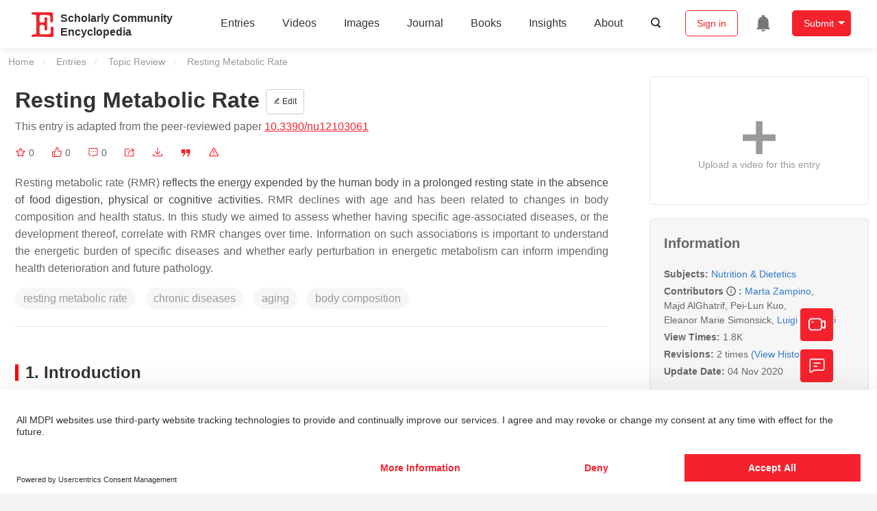

--- FILE ---
content_type: text/html; charset=UTF-8
request_url: https://encyclopedia.pub/entry/2886
body_size: 31835
content:
<!DOCTYPE html>
<html lang="en">
<head>
    <meta charset="UTF-8" />
    <meta name="viewport" content="width=device-width,minimum-scale=1.0,maximum-scale=1.0" />
            <meta name="description" content="Encyclopedia is a user-generated content hub aiming to provide a comprehensive record for scientific developments. All content free to post, read, share and reuse." />
        <meta name="google-site-verification" content="q43W86qViuYDE0imL1OxpOHG5zphSIOB7TVoEwSmBVc" />
    <meta name="msvalidate.01" content="1A6221EAB93F205C3B707CBBFE90D66D" />
        <meta property="og:type" content="website">
<meta property="og:title" content="Resting Metabolic Rate">
<meta property="og:url" content="https://encyclopedia.pub/entry/2886">
<meta property="og:description" content="Resting metabolic rate (RMR) reflects the energy expended by the human body in a prolonged resting state in the absence of food digestion, physical or co...">
<meta property="og:image" content="https://encyclopedia.pub/media/item_content/202504/FrTCE79Kc6170Wp9U9x2AnRJw6IX">
    <meta name="twitter:title" content="Resting Metabolic Rate">
<meta name="twitter:description" content="Resting metabolic rate (RMR) reflects the energy expended by the human body in a prolonged resting state in the absence of food digestion, physical or cognitive activities. RMR declines with age an...">
<meta name="twitter:site" content="@EncyclopediaMD1">
<meta name="twitter:card" content="summary_large_image">
<meta name="twitter:image" content="https://encyclopedia.pub/media/item_content/202504/FrTCE79Kc6170Wp9U9x2AnRJw6IX">
    <title>
                    Resting Metabolic Rate | Encyclopedia MDPI
            </title>
            <link rel="stylesheet" href="/build/1224.1db66147.css"><link rel="stylesheet" href="/build/app.14848292.css">
                        
    <link rel="stylesheet" href="/build/magnific-popup.c809c0a3.css">
    <link rel="stylesheet" href="/build/tailwind.b97bfd3c.css">
    <link rel="stylesheet" href="/build/motion-ui.1bb256b0.css">
    <script type="application/ld+json">
        {
            "@context": "http://schema.org",
            "@type": "Article",
            "headline": "Resting Metabolic Rate",
            "datePublished": "2020-11-04T01:07:50+01:00",
            "dateModified": "2020-11-04T04:25:14+01:00",
             "author": [{"name":"Marta Zampino"},{"name":"Majd AlGhatrif"},{"name":"Pei-Lun Kuo"},{"name":"Eleanor Marie Simonsick"},{"name":"Luigi Ferrucci"}],
             "publisher":
              {
                "name": "Marta Zampino"
              }
        }
    </script>
    <link rel="canonical" href="https://encyclopedia.pub/entry/2886" />
    <script src="/build/runtime.0cde2a47.js"></script><script src="/build/2109.3beea5d7.js"></script><script src="/build/297.c8a54fcc.js"></script><script src="/build/8674.e44908d0.js"></script><script src="/build/checkBrowserSupport.2b001c66.js"></script>
    <script src="/build/9755.4945dce5.js"></script><script src="/build/5932.4d442a22.js"></script><script src="/build/9907.7b47d38d.js"></script><script src="/build/4901.402c8cb8.js"></script><script src="/build/4033.bc931418.js"></script><script src="/build/1224.83033532.js"></script><script src="/build/3503.eb962e70.js"></script><script src="/build/5947.7df79ac1.js"></script><script src="/build/app.10f01373.js"></script>
    <link rel="icon" type="image/x-icon" href="/favicon.ico" />
        <script id="usercentrics-cmp" src="https://web.cmp.usercentrics.eu/ui/loader.js" data-settings-id="6bV7bY64cWyYYZ" async></script>
    <!-- Google Consent script -->
    <script>
        window.dataLayer = window.dataLayer || [];
        function gtag() { dataLayer.push(arguments); }
        gtag('consent', 'default', {
            'ad_user_data': 'denied',
            'ad_personalization': 'denied',
            'ad_storage': 'denied',
            'analytics_storage': 'denied',
            'wait_for_update': 500,
        });
        dataLayer.push({'gtm.start': new Date().getTime(), 'event': 'gtm.js'});
    </script>
    <!-- Google Tag Manager -->
    <script type="text/plain" data-usercentrics="Google Analytics">
        (function(w,d,s,l,i){
            w[l]=w[l]||[];
            w[l].push({
                'gtm.start': new Date().getTime(),
                event:'gtm.js'
            });
            var f=d.getElementsByTagName(s)[0],
                j=d.createElement(s),dl=l!='dataLayer'?'&l='+l:'';
            j.async=true;
            j.src= 'https://www.googletagmanager.com/gtm.js?id='+i+dl;
            f.parentNode.insertBefore(j,f);
        })(window,document,'script','dataLayer','GTM-MZ7CDVT');
            </script>
    <!-- End Google Tag Manager -->
    <!-- Matomo Tag Manager -->
    <!-- End Matomo Tag Manager -->
    
                              <script>!function(e){var n="https://s.go-mpulse.net/boomerang/";if("True"=="True")e.BOOMR_config=e.BOOMR_config||{},e.BOOMR_config.PageParams=e.BOOMR_config.PageParams||{},e.BOOMR_config.PageParams.pci=!0,n="https://s2.go-mpulse.net/boomerang/";if(window.BOOMR_API_key="9DQ7Q-28LSB-E8WKP-NG6Z4-U9TGW",function(){function e(){if(!o){var e=document.createElement("script");e.id="boomr-scr-as",e.src=window.BOOMR.url,e.async=!0,i.parentNode.appendChild(e),o=!0}}function t(e){o=!0;var n,t,a,r,d=document,O=window;if(window.BOOMR.snippetMethod=e?"if":"i",t=function(e,n){var t=d.createElement("script");t.id=n||"boomr-if-as",t.src=window.BOOMR.url,BOOMR_lstart=(new Date).getTime(),e=e||d.body,e.appendChild(t)},!window.addEventListener&&window.attachEvent&&navigator.userAgent.match(/MSIE [67]\./))return window.BOOMR.snippetMethod="s",void t(i.parentNode,"boomr-async");a=document.createElement("IFRAME"),a.src="about:blank",a.title="",a.role="presentation",a.loading="eager",r=(a.frameElement||a).style,r.width=0,r.height=0,r.border=0,r.display="none",i.parentNode.appendChild(a);try{O=a.contentWindow,d=O.document.open()}catch(_){n=document.domain,a.src="javascript:var d=document.open();d.domain='"+n+"';void(0);",O=a.contentWindow,d=O.document.open()}if(n)d._boomrl=function(){this.domain=n,t()},d.write("<bo"+"dy onload='document._boomrl();'>");else if(O._boomrl=function(){t()},O.addEventListener)O.addEventListener("load",O._boomrl,!1);else if(O.attachEvent)O.attachEvent("onload",O._boomrl);d.close()}function a(e){window.BOOMR_onload=e&&e.timeStamp||(new Date).getTime()}if(!window.BOOMR||!window.BOOMR.version&&!window.BOOMR.snippetExecuted){window.BOOMR=window.BOOMR||{},window.BOOMR.snippetStart=(new Date).getTime(),window.BOOMR.snippetExecuted=!0,window.BOOMR.snippetVersion=12,window.BOOMR.url=n+"9DQ7Q-28LSB-E8WKP-NG6Z4-U9TGW";var i=document.currentScript||document.getElementsByTagName("script")[0],o=!1,r=document.createElement("link");if(r.relList&&"function"==typeof r.relList.supports&&r.relList.supports("preload")&&"as"in r)window.BOOMR.snippetMethod="p",r.href=window.BOOMR.url,r.rel="preload",r.as="script",r.addEventListener("load",e),r.addEventListener("error",function(){t(!0)}),setTimeout(function(){if(!o)t(!0)},3e3),BOOMR_lstart=(new Date).getTime(),i.parentNode.appendChild(r);else t(!1);if(window.addEventListener)window.addEventListener("load",a,!1);else if(window.attachEvent)window.attachEvent("onload",a)}}(),"".length>0)if(e&&"performance"in e&&e.performance&&"function"==typeof e.performance.setResourceTimingBufferSize)e.performance.setResourceTimingBufferSize();!function(){if(BOOMR=e.BOOMR||{},BOOMR.plugins=BOOMR.plugins||{},!BOOMR.plugins.AK){var n=""=="true"?1:0,t="",a="aocno7ixzvm3g2lnsyaq-f-89603c323-clientnsv4-s.akamaihd.net",i="false"=="true"?2:1,o={"ak.v":"39","ak.cp":"1694201","ak.ai":parseInt("1108098",10),"ak.ol":"0","ak.cr":9,"ak.ipv":4,"ak.proto":"h2","ak.rid":"12410b24","ak.r":38938,"ak.a2":n,"ak.m":"dscb","ak.n":"essl","ak.bpcip":"3.132.215.0","ak.cport":47674,"ak.gh":"23.55.170.156","ak.quicv":"","ak.tlsv":"tls1.3","ak.0rtt":"","ak.0rtt.ed":"","ak.csrc":"-","ak.acc":"","ak.t":"1768789505","ak.ak":"hOBiQwZUYzCg5VSAfCLimQ==056tc73ichDzeXZBaObSeL0VMFuuc/knvDRFC/UVYbNgcn5OYos2/lwYbHn+IE39qJho21YzBwy4YXWXPWjVzANfYjrg9fYPiMQbnPOB+KpVxev6O0QusBh2I6viI/TfARhGcTnXzrGnDpj6s2QFef0RqQmNUjb/Qgb73tf+YitYdWjHcmWYDnHJIyDS2BpBseO1O2UX/6tjZHpaQ9rdm39Po3bGpcPbZmfpaIvbpxLGNZsSNGgZNmcXHycVTUHaxlDj2xpxiixThRVFtBjZWTlH2fuLp+E5z+/4Zh7lL/FRdixgzNVDy1Br1zXqKerSDeWrInVuyqvh6GsHSbHWWaA3fllKvqEmVp71zCNXm9FVof8QxLu+W7fzZp2Bt2PA2v9siJ+P1LcCGz3XkcYI1d9IryI9P0QqeDQDYgQTdUI=","ak.pv":"6","ak.dpoabenc":"","ak.tf":i};if(""!==t)o["ak.ruds"]=t;var r={i:!1,av:function(n){var t="http.initiator";if(n&&(!n[t]||"spa_hard"===n[t]))o["ak.feo"]=void 0!==e.aFeoApplied?1:0,BOOMR.addVar(o)},rv:function(){var e=["ak.bpcip","ak.cport","ak.cr","ak.csrc","ak.gh","ak.ipv","ak.m","ak.n","ak.ol","ak.proto","ak.quicv","ak.tlsv","ak.0rtt","ak.0rtt.ed","ak.r","ak.acc","ak.t","ak.tf"];BOOMR.removeVar(e)}};BOOMR.plugins.AK={akVars:o,akDNSPreFetchDomain:a,init:function(){if(!r.i){var e=BOOMR.subscribe;e("before_beacon",r.av,null,null),e("onbeacon",r.rv,null,null),r.i=!0}return this},is_complete:function(){return!0}}}}()}(window);</script></head>

<body>
        <div class="top-container">
        <div class="header other-page ">
    <div class="outdated-browser-warning initHide">
        Your browser does not fully support modern features. Please upgrade for a smoother experience.
        <span class="cursor-point close-browser-warning" aria-hidden="true">&times;</span>
    </div>
        <div class="header-container top-bar">
        <div class="top-bar-left">
                        <ul class="menu">
                <li>
                    <a href="/" title="Encyclopedia" class="header-ogp-logo" aria-label="Homepage">
                        <img class="logo" src="/build/images/header_logo.png" alt="Encyclopedia"/>
                    </a>
                </li>
                <li class="logo-title-box">
                    <a href="/" class="logo-title">
                        <div>Scholarly Community</div>
                        <div>Encyclopedia</div>
                    </a>
                </li>
            </ul>
            
        </div>
        <div class="top-bar-right">
            <ul class="menu">
                                <li class="header-nav show-for-medium" id="header-nav">
                    <ul class="menu">
                        <li>
                            <a href="/entry/list" class="menu-item" data-event-action="entry">Entries</a>
                        </li>
                        <li>
                            <a href="/video" class="menu-item" data-event-action="video_nav">Videos</a>
                        </li>
                        <li>
                            <a href='/image' class="menu-item" data-event-action="image_nav">Images</a>
                        </li>
                        <li>
                            <a href="https://www.mdpi.com/journal/encyclopedia" class="menu-item be-selected-main" data-event-action="journal">Journal</a>
                        </li>
                        <li>
                            <a href="/book/list" class="menu-item" data-event-action="book">Books</a>
                        </li>
                        <li>
                            <a href="/insights" class="menu-item" data-event-action="news">Insights</a>
                        </li>
                        <li>
                            <a href="/about" class="menu-item" data-event-action="about">About</a>
                        </li>
                        <li>
                            <div class="menu-item search-icon cursor-point" id="search-icon">
                                <svg class="icon search gray-color" aria-hidden="true">
                                    <use xlink:href="#icon-search"></use>
                                </svg>
                            </div>
                        </li>
                    </ul>
                </li>
                                                    <li id="search-form" class="search-form overflow common-search-box">
                        <input class="search-input" type="text" placeholder="Search…" name="common_basic_keyword" value="" id="header-search-input">
                        <button class="header-search-button common-search-btn" data-href="/search/index" aria-label="Global search">
                            <svg class="icon" aria-hidden="true">
                                <use xlink:href="#icon-search"></use>
                            </svg>
                        </button>

                        <svg class="icon close-search show-for-medium" aria-hidden="true">
                            <use xlink:href="#icon-close"></use>
                        </svg>
                    </li>
                                <li class="user-box show-for-medium">
                    <ul class="menu dropdown" data-dropdown-menu>
                                                    <li class="login-register">
                                <a href="/login" class="button" data-event-action="login_signin">Sign in</a>
                            </li>
                                                <li class="header-user-notification user-notification" >
                            <a class="notification-icon" href="/user/notifications/list?type=1" aria-label="Jump to the notification list page">
                                <svg class="icon" aria-hidden="true">
                                    <use xlink:href="#icon-remind1"></use>
                                </svg>
                                                            </a>
                        </li>
                                                    <li class="header-create is-dropdown-submenu-parent">
                                <a class="button create-button">Submit</a>
                                <ul class="menu">
                                    <li><a class="create-operation" href="/user/entry/create" data-event-action="entry">Entry</a></li>
                                    <li><a class="create-operation" href="/user/video_add" data-event-action="video_sub">Video</a></li>
                                    <li><a class="create-operation" href="/user/image/upload" data-event-action="image_sub">Image</a></li>
                                </ul>
                            </li>
                                            </ul>
                </li>
                            </ul>
        </div>
    </div>
    </div>

<script>
    $(function () {
        if ($('#user_notification').length) {
            var $notificationDropdownContainer = $('#notification_dropdown_container');
            $('#user_notification').hover(function () {
                $notificationDropdownContainer.toggle();
            })
            $notificationDropdownContainer.hover(function () {
                $notificationDropdownContainer.toggle()
            });

            $notificationDropdownContainer.on('click', '.notification-select', function () {
                $(this).addClass('active').siblings('.active').removeClass('active');
                $('#notification' + $(this).text()).show().siblings().hide();
            })
        }
    })

    if ($(window).width() > 640) {
        $("#search-icon").bind("click", function () {
            $("#search-form").animate({'width': $(window).width() > 1024 ? '404px' : '344px'}, 'normal', "linear").removeClass('overflow');
            $("#header-nav").hide();
        });
        $(".close-search").bind("click", function () {
            $("#search-form").addClass('overflow').animate({'width': '0'}, 'normal', "linear", function () {
                $("#header-nav").fadeIn();
            });
        })
    } else {
        $("#search_icon_for_phone").bind("click", function () {
            $(this).hide();
            $(".logo-title-box").hide();
            $("#search-form").css({'flex-grow': '1'}).removeClass('overflow');
        })
    }
</script>
                        


                    <div id="recommendModal" class="reveal recommend-modal" data-reveal data-show="0">
    <img src="/build/images/logo.png" alt="" class="submit-tips-logo">
    <div class="submit-tips-detail">
        <div class="submit-tips-title">Submitted Successfully!</div>
        <div class="submit-tips-share-box">
            <div>
                <span class="share-title">Share to social media</span>
                <div class="share-point">
                    <img src="/build/images/point-3.png">
                    <span class="point-des">+1 credit</span>
                </div>
                <div class="share-links" data-url="/user/share/entry/2886" data-token="048.4oDba55ezanFN-SswoqaE0RDe_Q8Q5bztKcYXzyo34o.1vKfWdcWmZvoQqvCjcbFXQguP7p2DaWjhN98CHPRl-uoybwN7yf_0Y1GqQ">
    <a href="https://www.facebook.com/dialog/share?app_id=426727239512261&amp;display=popup&amp;href=https%3A%2F%2Fencyclopedia.pub%2Fentry%2F2886" target="_blank" rel="noopener noreferrer" aria-label="Share on facebook">
        <svg class="icon envelope" aria-hidden="true">
            <use xlink:href="#icon-facebookfacebook52"></use>
        </svg>
    </a>
    <a href="https://twitter.com/intent/tweet?text=Welcome+to+view+Resting+Metabolic+Rate+by+Marta+Zampino%2C+Majd+AlGhatrif%2C+Pei-Lun+Kuo%2C+et+al.+%40EncyclopediaMD1%0AAccess+link%3A+https%3A%2F%2Fencyclopedia.pub%2Fentry%2F2886%0A%23Nutrition+%23Dietetics" target="_blank" rel="noopener noreferrer" aria-label="Share on twitter">
        <svg class="icon envelope" aria-hidden="true">
            <use xlink:href="#icon-twitter"></use>
        </svg>
    </a>
    <a href="https://www.linkedin.com/shareArticle?summary=Welcome+to+view+Resting+Metabolic+Rate+by+Marta+Zampino%2C+Majd+AlGhatrif%2C+Pei-Lun+Kuo%2C+et+al.%0AAccess+link%3A+https%3A%2F%2Fencyclopedia.pub%2Fentry%2F2886%0A%23Nutrition+%23Dietetics&amp;mini=1&amp;url=https%3A%2F%2Fencyclopedia.pub%2Fentry%2F2886&amp;title=Share+An+Online+Entry+%22Resting+Metabolic+Rate%22" target="_blank" rel="noopener noreferrer" aria-label="Share on linkedin">
        <svg class="icon envelope" aria-hidden="true">
            <use xlink:href="#icon-linkedin"></use>
        </svg>
    </a>
    <a href="mailto:?subject=Share%20An%20Online%20Entry%20%22Resting%20Metabolic%20Rate%22&amp;body=Welcome%20to%20view%20Resting%20Metabolic%20Rate%20by%20Marta%20Zampino%2C%20Majd%20AlGhatrif%2C%20Pei-Lun%20Kuo%2C%20et%20al.%0AAccess%20link%3A%20https%3A%2F%2Fencyclopedia.pub%2Fentry%2F2886%0A%23Nutrition%20%23Dietetics" aria-label="Share via email">
        <svg class="icon envelope" aria-hidden="true">
            <use xlink:href="#icon-email"></use>
        </svg>
    </a>
</div>
            </div>

        </div>
        <div class="submit-tips-content">
            Thank you for your contribution! You can also upload <a class="href-red" href="/user/video_add">a video entry</a> or <a class="href-red" href="/user/image/upload">images</a> related to this topic.
            For video creation, please contact our <a class="href-red" href="/video_service">Academic Video Service</a>.
        </div>
    </div>
    <button class="close-button" data-close aria-label="Close modal" type="button">
        <span aria-hidden="true">&times;</span>
    </button>
</div>

<script type="text/javascript">
    $(document).ready(function () {
        let $recommendModal = $('#recommendModal');
        if ($recommendModal.data('show') > 0) {
            $recommendModal.foundation('open').blur();
        }
    })
</script>
<div class="reveal share-box" id="shareToSocialMedia" data-reveal>
    <div class="share-links" data-url="/user/share/entry/2886" data-token="00c4226314737c943f249dc84.mM8mMP6AQUY2V2SCuh5cWn0u8Ct5OFIAjmwwMxQfKA8.rL1iArfIFXQbIivs9VIDFDFDtGUzdmFQvhRUZFtmYG7ShkFWj_lzPn4mKQ">
    <a href="https://www.facebook.com/dialog/share?app_id=426727239512261&amp;display=popup&amp;href=https%3A%2F%2Fencyclopedia.pub%2Fentry%2F2886" target="_blank" rel="noopener noreferrer" aria-label="Share on facebook">
        <svg class="icon envelope" aria-hidden="true">
            <use xlink:href="#icon-facebookfacebook52"></use>
        </svg>
    </a>
    <a href="https://twitter.com/intent/tweet?text=Welcome+to+view+Resting+Metabolic+Rate+by+Marta+Zampino%2C+Majd+AlGhatrif%2C+Pei-Lun+Kuo%2C+et+al.+%40EncyclopediaMD1%0AAccess+link%3A+https%3A%2F%2Fencyclopedia.pub%2Fentry%2F2886%0A%23Nutrition+%23Dietetics" target="_blank" rel="noopener noreferrer" aria-label="Share on twitter">
        <svg class="icon envelope" aria-hidden="true">
            <use xlink:href="#icon-twitter"></use>
        </svg>
    </a>
    <a href="https://www.linkedin.com/shareArticle?summary=Welcome+to+view+Resting+Metabolic+Rate+by+Marta+Zampino%2C+Majd+AlGhatrif%2C+Pei-Lun+Kuo%2C+et+al.%0AAccess+link%3A+https%3A%2F%2Fencyclopedia.pub%2Fentry%2F2886%0A%23Nutrition+%23Dietetics&amp;mini=1&amp;url=https%3A%2F%2Fencyclopedia.pub%2Fentry%2F2886&amp;title=Share+An+Online+Entry+%22Resting+Metabolic+Rate%22" target="_blank" rel="noopener noreferrer" aria-label="Share on linkedin">
        <svg class="icon envelope" aria-hidden="true">
            <use xlink:href="#icon-linkedin"></use>
        </svg>
    </a>
    <a href="mailto:?subject=Share%20An%20Online%20Entry%20%22Resting%20Metabolic%20Rate%22&amp;body=Welcome%20to%20view%20Resting%20Metabolic%20Rate%20by%20Marta%20Zampino%2C%20Majd%20AlGhatrif%2C%20Pei-Lun%20Kuo%2C%20et%20al.%0AAccess%20link%3A%20https%3A%2F%2Fencyclopedia.pub%2Fentry%2F2886%0A%23Nutrition%20%23Dietetics" aria-label="Share via email">
        <svg class="icon envelope" aria-hidden="true">
            <use xlink:href="#icon-email"></use>
        </svg>
    </a>
</div>
    <button class="close-button" data-close aria-label="Close modal" type="button">
        <span aria-hidden="true">&times;</span>
    </button>
</div>
    <div class="reveal large text-center" id="historyMedia" data-reveal>
        <div class="revision-list box-content common-right columns  common-background mt20">
    <div class="row">
                    <table class="responsive">
                <tr>
                    <th>Version</th>
                    <th>Summary</th>
                    <th>Created by</th>
                    <th>Modification</th>
                    <th>Content Size</th>
                    <th>Created at</th>
                    <th>Operation</th>
                </tr>
                                                        <tr>
                        <td>1</td>
                        <td style="max-width: 150px;overflow: hidden;text-overflow: ellipsis;white-space: nowrap;" class="summary" title="Although the incidence of specific diseases determines an increase in basal metabolism during the initial, responsive phase, over time the depletion of reserve capacity and catabolism become the prevalent processes and the energy metabolism declines.">
                            Although the incidence of specific diseases determines an increase in basal metabolism during the initial, responsive phase, over time the depletion of reserve capacity and catabolism become the prevalent processes and the energy metabolism declines.
                        </td>
                        <td>
                            <a class="sp-link" href="https://sciprofiles.com/profile/1232634" target="_blank" rel="noopener noreferrer"><span class="sp-link__name">Marta Zampino</span></a>                        </td>
                        <td>
                                                            <span class="add-diff">+ 2157 word(s)</span>
                                                    </td>
                        <td>
                            2157
                        </td>
                        <td>                            2020-10-10 09:03:35
                                </td>
                        <td>
                                                            <a href="/entry/history/compare_revision/5876" title="Compare with the latest">
                                    <svg class="icon" aria-hidden="true">
                                        <use xlink:href="#icon-Comparewiththecurrent"></use>
                                    </svg>
                                </a>
                                |
                                                                                    <a href="/entry/history/show/5876" title="View detail">
                                <svg class="icon" aria-hidden="true">
                                    <use xlink:href="#icon-Viewdetail"></use>
                                </svg>
                            </a>
                        </td>
                    </tr>
                                                        <tr>
                        <td>2</td>
                        <td style="max-width: 150px;overflow: hidden;text-overflow: ellipsis;white-space: nowrap;" class="summary" title="format correct">
                            format correct
                        </td>
                        <td>
                            <a class="sp-link" href="https://sciprofiles.com/profile/1156458" target="_blank" rel="noopener noreferrer"><span class="sp-link__name">Vivi Li</span></a>                        </td>
                        <td>
                                                            <span class="add-diff">+ 4 word(s)</span>
                                                    </td>
                        <td>
                            2161
                        </td>
                        <td>                            2020-11-04 04:20:30
                                </td>
                        <td>
                                                                                        <a href="/entry/history/compare_revision/8907/-1" title="Compare with the previous">
                                    <svg class="icon" aria-hidden="true">
                                        <use xlink:href="#icon-Comparewiththeprevious"></use>
                                    </svg>
                                </a>
                                |
                                                        <a href="/entry/history/show/8907" title="View detail">
                                <svg class="icon" aria-hidden="true">
                                    <use xlink:href="#icon-Viewdetail"></use>
                                </svg>
                            </a>
                        </td>
                    </tr>
                            </table>
            <div class="paginator">
            </div>
            </div>
</div>
<script>
    $(document).ready(function () {
        var page_url = '/entry/2886';
        $("button[type=reset]").click(function () {
            window.location.href = page_url;
        })
    });
</script>

        <button class="close-button" data-close aria-label="Close modal" type="button">
            <span aria-hidden="true">&times;</span>
        </button>
    </div>

<script>
    $(document).ready(function () {
        $('.show-dropdown-btn').click(function () {
            if ($(this).hasClass('active')) {
                $(this).removeClass('active').next().hide();
            } else {
                $(this).parents('.history-item').siblings().find('.show-dropdown-btn.active').click();
                $(this).parents('.history-list-item').siblings().find('.show-dropdown-btn.active').click();
                $(this).addClass('active').next().show();
            }
        })

        document.addEventListener('click', function (e) {
            e.target.classList.contains('show-dropdown-btn') || $('.show-dropdown-btn.active').click()
        });
    })
</script>
<div class="reveal radius" id="videoUpload" data-reveal>
    <h1 class="confirm-title">Video Upload Options</h1>
    <div class="confirm-content">
        We provide professional Academic Video Service to translate complex research into visually appealing presentations. Would you like to try it?
    </div>
    <div class="ajax-button-group">
        <a class="ajax-cancel" href="/user/video_add/2886">No, upload directly</a>
        <a class="ajax-confirm" href="/video_material">Yes</a>
    </div>
    <button class="close-button" data-close aria-label="Close reveal" type="button">
        <span aria-hidden="true">&times;</span>
    </button>
</div>

<div class="reveal mange-reveal-box small radius" id="citationReveal" data-reveal style="overflow-y: visible">
    <div class="manage-main-box">
        <div class="manage-header">
            <svg class="icon ml5 mr5" aria-hidden="true">
                <use xlink:href="#icon-cite1"></use>
            </svg>
            Cite
        </div>

        <div class="citation-reveal-form">
            <div class="citation-tips">If you have any further questions, please contact <a href="mailto:office@encyclopedia.pub" class="href-red">Encyclopedia Editorial Office.</a></div>

            <label for="">Select a Style</label>
            <div class="dropdown-options citation-dropdown-select" id="citation-select">
                <input type="checkbox" class="dropdown-switch" id="filter-switch" name="dropdown_options" value="" hidden/>
                <label for="filter-switch" class="dropdown-options-filter">
                    <ul class="dropdown-filter no-bullet" tabindex="-1">
                        <li class="dropdown-filter-selected">MDPI and ACS Style</li>
                        <li>
                            <ul class="dropdown-select" role="listbox" aria-label="Select citation type">
                                                                    <li class="dropdown-select-option" role="option">MDPI and ACS Style</li>
                                                                    <li class="dropdown-select-option" role="option">AMA Style</li>
                                                                    <li class="dropdown-select-option" role="option">Chicago Style</li>
                                                                    <li class="dropdown-select-option" role="option">APA Style</li>
                                                                    <li class="dropdown-select-option" role="option">MLA Style</li>
                                                            </ul>
                        </li>
                    </ul>
                </label>
            </div>

            <div class="citation-style-display" id="citation-style-display">
                                                <div class="MDPI-and-ACS-style citation-style-item" data-style="MDPI and ACS Style">
                    Zampino, M.;&nbsp;Alghatrif, M.;&nbsp;Kuo, P.;&nbsp;Simonsick, E.M.;&nbsp;Ferrucci, L. Resting Metabolic Rate. Encyclopedia. Available online: https://encyclopedia.pub/entry/2886 (accessed on 19 January 2026).
                </div>
                <div class="AMA-style citation-style-item initHide" data-style="AMA Style">
                    Zampino M,&nbsp;Alghatrif M,&nbsp;Kuo P,&nbsp;Simonsick EM,&nbsp;Ferrucci L. Resting Metabolic Rate. Encyclopedia. Available at: https://encyclopedia.pub/entry/2886. Accessed January 19, 2026.
                </div>
                <div class="chicago-style citation-style-item initHide" data-style="Chicago Style">
                    Zampino, Marta, Majd Alghatrif,&nbsp;Pei-Lun Kuo,&nbsp;Eleanor Marie Simonsick,&nbsp;Luigi Ferrucci. "Resting Metabolic Rate" <em>Encyclopedia</em>, https://encyclopedia.pub/entry/2886 (accessed January 19, 2026).
                </div>
                <div class="APA-style citation-style-item initHide" data-style="APA Style">
                    Zampino, M.,&nbsp;Alghatrif, M.,&nbsp;Kuo, P.,&nbsp;Simonsick, E.M.,&nbsp;& Ferrucci, L. (2020, November 04). Resting Metabolic Rate. In <em>Encyclopedia</em>. https://encyclopedia.pub/entry/2886
                </div>
                <div class="MLA-style citation-style-item initHide" data-style="MLA Style">
                    Zampino,&nbsp;Marta,&nbsp;et al.  "Resting Metabolic Rate." <em>Encyclopedia</em>. Web. 04 November, 2020.
                </div>
            </div>
            <textarea id="for-citation-style-display" class="initHide"></textarea>
            <div class="subscribe-btn" id="copy-citation-btn">
                <svg class="icon" aria-hidden="true">
                    <use xlink:href="#icon-copy-white"></use>
                </svg>
                Copy Citation
            </div>
        </div>

        <button class="close-button" data-close aria-label="Close modal" type="button">
            <span aria-hidden="true">×</span>
        </button>
    </div>
</div>

<script>
    $(function () {
        const label = document.querySelector('.dropdown-filter-selected');
        // const options = Array.from(document.querySelectorAll('.dropdown-select-option'));
        const options = document.querySelectorAll('.dropdown-select-option');
        var options_arr = [];
        for (let i = 0; i < options.length; i++) {
            options_arr.push(options[i])
        }

        options_arr.forEach(function (option) {
            option.addEventListener('click', function () {
                label.textContent = option.textContent;
                var currentStyle = option.textContent;
                $('.citation-style-display .citation-style-item').each(function () {
                    if ($(this).data('style') == currentStyle) {
                        $(this).show().siblings().hide();
                    }
                })
            })
        })
        document.addEventListener('click', function (e) {
            const toggle = document.querySelector('.dropdown-switch');
            const element = e.target
            if (element == toggle) return;
            const isDropdownChild = element.closest('.dropdown-filter')
            if (!isDropdownChild) {
                toggle.checked = false;
            }
        });

        $('#copy-citation-btn').on('click', function () {
            var textDom = $('.citation-style-item').filter(':visible');
            var text = $.trim(textDom.text().replaceAll('$nbsp;',''));
            if (copyTextToClipboard(text)) {
                spop({
                    template: 'Copy Success!',
                    style: 'success',
                    autoclose: 3000
                });
            }
        })
    })
</script>

<div class="entry-detail-box common-background">
    <div class="en-container">
        <nav aria-label="You are here:" role="navigation">
            <div class="breadcrumbs">
                <a href="/">Home</a>
                <a href='/entry/list'>Entries</a>
                <a href='/entry/list?param=%7B"entryType":"Topic Review"%7D'>Topic Review</a>
                <span class="show-for-sr">Current: </span> Resting Metabolic Rate
            </div>
        </nav>
    </div>

    <div class="en-container tw-flex">
        <div class="tw-order-2 md:tw-order-1 tw-w-[calc(100%_-_320px)] tw-flex-initial entry-detail-content">
            <div class="item-title">
                <div class="entry-title entry-op-icon">
                    <div class="label-row">
                                            </div>
                    <span class="entry-title-detail">Resting Metabolic Rate</span>
                                            <div class="entry-icon-item">
                            <a class="op-button" title="Edit" href="/user/entry/revise/2886">
                                <svg class="icon-font" aria-hidden="true">
                                    <use xlink:href="#icon-edit"></use>
                                </svg>
                                Edit
                            </a>
                        </div>
                                        
                                                                <div class="published-link">
                            This entry is adapted from the peer-reviewed paper <a target="_blank" class="href-red" href="https://doi.org/10.3390/nu12103061">10.3390/nu12103061</a>
                                                                                                                                                                    </div>
                                    </div>
            </div>
                        <ul class="no-bullet item-statistics">
                <li class="video-info-media-operation" title="Favorite, notify me about any updates.">
                    <a  class="item-collection" href="/login" aria-label="Collection">
                        <svg class="icon" aria-hidden="true" data-url="/user/vote/collection/2886">
                            <use xlink:href="#icon-collection1" class="before-collection initHide"></use>
                            <use xlink:href="#icon-collection_fill" class="after-collection icon-after initHide"></use>
                        </svg>
                    </a>
                    <span id="collection-num">0</span>
                </li>
                <li class="video-info-media-operation" title="Like">
                    <a id="vote-like-box"  href="/login" aria-label="Like">
                        <svg class="icon item-vote-logged" aria-hidden="true" data-url="/user/vote/action/2886">
                            <use xlink:href="#icon-like" class="before-like initHide"></use>
                            <use xlink:href="#icon-like-fill" class="after-like icon-after initHide"></use>
                        </svg>
                    </a>
                    <span class="like-count" id="like-count-num">0</span>
                </li>
                                <li class="video-info-media-operation" title="Comment">
                    <span type="button" data-toggle="commentListCanvas" aria-label="Comment">
                        <svg class="icon" aria-hidden="true">
                            <use xlink:href="#icon-liuyan"></use>
                        </svg>
                    </span>
                    <span class="rate-count" id="comment-count-num">0</span>
                </li>

                <li class="video-info-media-operation" title="Share">
                <span data-open="shareToSocialMedia" role="button" aria-label="Share">
                    <svg class="icon" aria-hidden="true">
                        <use xlink:href="#icon-forward"></use>
                    </svg>
                </span>
                </li>
                                    <li class="video-info-media-operation" title="Download as PDF">
                        <a href="/entry/download_pdf/3a1291969f0de19409df76c1961e8893" rel="nofollow" aria-label="Download">
                            <svg class="icon" aria-hidden="true">
                                <use xlink:href="#icon-download3"></use>
                            </svg>
                        </a>
                    </li>
                                <li class="video-info-media-operation" title="Cite">
                <span data-open="citationReveal" role="button">
                    <svg class="icon" aria-hidden="true">
                        <use xlink:href="#icon-yinyong1"></use>
                    </svg>
                </span>
                </li>
                <li class="video-info-media-operation" title="Report">
                    <a  data-url="/user/report/get_items/1/2886" data-id="reportReveal" href="/login" aria-label="Report">
                        <svg class="icon" aria-hidden="true">
                            <use xlink:href="#icon-error"></use>
                        </svg>
                    </a>
                </li>
            </ul>
                                        <div class="item-description text-justify clearfix">
                    <p>Resting metabolic rate (RMR)<span style="display: inline !important; float: none; background-color: #ffffff; color: #4a4a4a; font-family: inherit; font-size: 1rem; font-style: normal; font-variant: normal; font-weight: normal; letter-spacing: normal; line-height: 1.6; orphans: 2; text-align: left; text-decoration: none; text-indent: 0px; text-transform: none; -webkit-text-stroke-width: 0px; white-space: normal; word-spacing: 0px;"> reflects the energy expended by the human body in a prolonged resting state in the absence of food digestion, physical or cognitive activities.</span> RMR declines with age and has been related to changes in body composition and health status. In this study we aimed to assess whether having specific age-associated diseases, or the development thereof, correlate with RMR changes over time. Information on such associations is important to understand the energetic burden of specific diseases and whether early perturbation in energetic metabolism can inform impending health deterioration and future pathology.</p>
                </div>
                                                    <div class="no-bullet item-keyword clearfix">
                                                                <span class="keyword-item" data-type="entry">resting metabolic rate</span>
                                            <span class="keyword-item" data-type="entry">chronic diseases</span>
                                            <span class="keyword-item" data-type="entry">aging</span>
                                            <span class="keyword-item" data-type="entry">body composition</span>
                                    </div>
                        <div class="dividing-line"></div>
            <div class="item-body" id="item-content">
                <div class="html-p">
<section id="sec4dot4-nutrients-12-03061">
<h2>1. Introduction</h2>
<p>Resting metabolic rate (RMR) changes over the life span and has been related to changes in human health. RMR reflects the energy expended by the human body in a prolonged resting state, and can be understood as the “cost of living”, i.e., the energetic cost of maintaining all physiological processes that preserve homeostatic equilibrium. RMR is affected by changes in body size, with greater RMR associated with larger body size, especially large lean body mass <sup class="mceNonEditable">[<a href="#ref_1">1</a>]</sup>. RMR is widely determined by the most metabolically active tissues, such as muscle, heart, brain, and liver, and, as the function and metabolic activity of these organs and tissues decline with aging, RMR also declines with aging. The decline of RMR with aging has been partially, but not completely, explained by changes in body composition, and by the decline of lean mass more than by that of fat mass. A lower RMR is observed in women, and this finding too has not been completely explained by differences in body composition. It has been suggested that the changes in body composition and parallel changes in RMR are due to the emergence of pathology, although the specific mechanism and directions of this association are still not clarified.</p>
<p>In an analysis of data from the Baltimore Longitudinal Study of Aging (BLSA), subjects in good health and functional status had lower RMR than those affected by chronic diseases and functional limitations, independent of age, sex and body composition <sup class="mceNonEditable">[<a href="#ref_2">2</a>]</sup>. Also, independent of relevant confounders, higher RMR was cross-sectionally associated with a higher number of chronic diseases and a higher risk of developing multimorbidity, defined as two or more out of 15 chronic conditions <sup class="mceNonEditable">[<a href="#ref_3">3</a>]</sup>. Similarly, in community-dwelling women 60 years and older, increasing multimorbidity was associated with an increase in RMR independent of body composition and age <sup class="mceNonEditable">[<a href="#ref_4">4</a>]</sup>.&nbsp;Overall, these data suggest that while healthy aging is associated with a progressive decline of RMR, independent of changes in body composition, superimposed adverse changes in health and functional status tend to attenuate such decline. This attenuation has been attributed to the potential extra-energetic cost of maintaining homeostasis in response to disease-related processes <sup class="mceNonEditable">[<a href="#ref_5">5</a>]</sup>. However, a comprehensive analysis of how various diseases that ensue with aging affect age-associated changes in RMR is still lacking. In this analysis, we aimed to assess whether having specific age-associated diseases, or the development thereof, correlate with RMR changes over time. Information on such associations is important to understand the energetic burden of specific diseases and whether early perturbation in energetic metabolism can inform impending health deterioration and future pathology.</p>
<h2>2.&nbsp; Case Analysis</h2>
<p>The sample for the current analysis consists of 997 persons aged 24 to 95 years followed from March 2006 to December 2019. All participants underwent a comprehensive medical history interview, clinical examination, laboratory and cardiovascular testing, respiratory testing, cognitive testing, total body dual-energy x-ray absorptiometry (DEXA) imaging, and RMR assessment. Fifteen conditions that occur with higher frequency and are associated with high disability and mortality risk in the aging population were selected “a priori” for this study and included: chronic heart failure (CHF), myocardial infarction (MI), cerebrovascular accidents (stroke or transient ischemic attack), hypertension, type 2 diabetes mellitus (T2D), anemia, peripheral artery disease (PAD), cognitive impairment, depression, Parkinson’s disease (PD), chronic kidney disease (CKD), cataract, chronic obstructive pulmonary disease (COPD), cancer, and osteoarthritis (OA). The presence of these conditions was assessed at baseline and every follow-up.</p>
<p>Statistical analyses considered covariates such as sex (encoded as 1 = male, 0 = female), age, total body fat mass, and total body lean mass, since it is well known that these variables contribute to basal energy expenditure. Parameters such as smoking status, alcohol intake, physical activity level, height and weight, and subcutaneous or visceral distribution of the adipose tissue (assessed through computed tomography) were considered as possible covariates but then removed from the models when they did not contribute significantly to model fit. P &lt; 0.05 was considered statistically significant. Linear regression models were run to test the cross-sectional associations of RMR with the presence of each of the 15 selected conditions, adjusting for sex, age, lean body mass, and fat body mass as measured by DEXA. Linear mixed effect (LME) models were used to estimate the longitudinal rate of change in RMR.&nbsp;Two hypotheses were evaluated: First, we tested whether participants affected by one specific chronic condition at baseline experienced different changes in RMR compared to those who did not have that condition at baseline (no disease). Secondly, we tested the hypothesis whether the development of a chronic condition over the follow-up period (i.e., incident disease) was associated with changes in RMR differently from those participants who remained free from that condition.&nbsp;</p>
<p>T2D and cancer were positively and significantly correlated with RMR values at baseline, as represented in Figure 1. Noteworthy, older age and both lean and fat mass were significantly associated with RMR, although on average the value of the β coefficients per kg of estimated lean body mass was 4-fold higher than the coefficient for fat mass.</p>
<p>The results of the longitudinal analyses are shown in Tables 1 and 2, and in Figures 1 and 2. Incident T2D, CHF, and CKD were associated with a steeper decline in RMR, independent of age, sex, and body composition, while incident OA was associated with an increase in RMR with marginal significance. Prevalent COPD and cancer were associated with a steeper decline in RMR, independent of age, sex, and body composition. No other incident or prevalent disease status was associated with significant differential change in RMR over time.</p>
<p><strong>Table 1</strong>. Linear mixed effect models comparing rate of change over time of RMR (Kcal/day) in subjects with new onset of disease with subjects that never developed the disease. The models are adjusted for baseline age, sex, baseline lean body mass, fat mass, and their rate of change over time.</p>
<table style="width: 815px; height: 1157px;" width="390">
<tbody>
<tr>
<td style="width: 537.333px;">
<p>Disease</p>
</td>
<td style="width: 91.1111px;">
<p>β Value (SE)</p>
</td>
<td style="width: 102.667px;">
<p>P Value</p>
</td>
</tr>
<tr>
<td style="width: 553.333px;">
<p>Chronic Heart Failure</p>
</td>
<td style="width: 91.1111px;">
<p>−8.7 (3.2)</p>
</td>
<td style="width: 104.444px;">
<p>&nbsp;</p>
</td>
</tr>
<tr>
<td style="width: 557.778px;">
<p>Myocardial Infarction</p>
</td>
<td style="width: 90.2222px;">
<p>−0.4 (2.1)</p>
</td>
<td style="width: 104.444px;">
<p>0.85</p>
</td>
</tr>
<tr>
<td style="width: 559.556px;">
<p>Cerebrovascular Accident</p>
</td>
<td style="width: 90.2222px;">
<p>−0.8 (1.9)</p>
</td>
<td style="width: 104.444px;">
<p>0.68</p>
</td>
</tr>
<tr>
<td style="width: 559.556px;">
<p>Hypertension</p>
</td>
<td style="width: 90.2222px;">
<p>−0.5 (1.1)</p>
</td>
<td style="width: 104.444px;">
<p>0.67</p>
</td>
</tr>
<tr>
<td style="width: 559.556px;">
<p>Diabetes Mellitus</p>
</td>
<td style="width: 90.2222px;">
<p>−3.3 (0.9)</p>
</td>
<td style="width: 104.444px;">
<p>&lt;0.001</p>
</td>
</tr>
<tr>
<td style="width: 559.556px;">
<p>Anemia</p>
</td>
<td style="width: 90.2222px;">
<p>0.9 (1.0)</p>
</td>
<td style="width: 104.444px;">
<p>0.35</p>
</td>
</tr>
<tr>
<td style="width: 559.556px;">
<p>Peripheral Artery Disease</p>
</td>
<td style="width: 90.2222px;">
<p>0.8 (2.1)</p>
</td>
<td style="width: 104.444px;">
<p>0.72</p>
</td>
</tr>
<tr>
<td style="width: 559.556px;">
<p>Cognitive Impairment</p>
</td>
<td style="width: 90.2222px;">
<p>−2.1 (2.2)</p>
</td>
<td style="width: 104.444px;">
<p>0.35</p>
</td>
</tr>
<tr>
<td style="width: 559.556px;">
<p>Depression</p>
</td>
<td style="width: 90.2222px;">
<p>−1.8 (1.4)</p>
</td>
<td style="width: 104.444px;">
<p>0.19</p>
</td>
</tr>
<tr>
<td style="width: 559.556px;">
<p>Parkinson’s Disease</p>
</td>
<td style="width: 90.2222px;">−0.9 (4.0)</td>
<td style="width: 104.444px;">
<p>0.82</p>
</td>
</tr>
<tr>
<td style="width: 559.556px;">
<p>Chronic Kidney Disease</p>
</td>
<td style="width: 90.2222px;">
<p>−2.2 (1.0)</p>
</td>
<td style="width: 104.444px;">
<p>0.03</p>
</td>
</tr>
<tr>
<td style="width: 559.556px;">
<p>Cataract</p>
</td>
<td style="width: 90.2222px;">
<p>0.1 (0.9)</p>
</td>
<td style="width: 104.444px;">
<p>0.92</p>
</td>
</tr>
<tr>
<td style="width: 559.556px;">
<p>Chronic Obstructive Pulmonary Disease</p>
</td>
<td style="width: 90.2222px;">
<p>−2.3 (2.1)</p>
</td>
<td style="width: 104.444px;">
<p>0.27</p>
</td>
</tr>
<tr>
<td style="width: 559.556px;">
<p>Cancer</p>
</td>
<td style="width: 90.2222px;">
<p>−1.1 (1.1)</p>
</td>
<td style="width: 104.444px;">
<p>0.33</p>
</td>
</tr>
<tr>
<td style="width: 559.556px;">
<p>Osteoarthritis</p>
</td>
<td style="width: 90.2222px;">
<p>5.4 (2.7)</p>
</td>
<td style="width: 104.444px;">
<p>0.05</p>
</td>
</tr>
</tbody>
</table>
<p><strong>Table 2</strong>. Linear mixed effect models analyzing rate of change over time in RMR (Kcal/day) in subjects with disease present at baseline as compared to RMR change in subjects that never developed the disease. The models are adjusted for baseline age, sex, baseline lean body mass, fat mass, and their rate of change over time.</p>
<table style="height: 1265px;" width="803">
<tbody>
<tr>
<td style="width: 477.778px;">
<p>Disease</p>
</td>
<td style="width: 158.667px;">
<p>β Value (SE)</p>
</td>
<td style="width: 106.222px;">
<p>P Value</p>
</td>
</tr>
<tr>
<td style="width: 478.667px;">
<p>Chronic Heart Failure</p>
</td>
<td style="width: 157.778px;">
<p>−5.2 (3.7)</p>
</td>
<td style="width: 106.222px;">
<p>0.15</p>
</td>
</tr>
<tr>
<td style="width: 478.667px;">
<p>Myocardial Infarction</p>
</td>
<td style="width: 157.778px;">
<p>−2.8 (2.3)</p>
</td>
<td style="width: 106.222px;">
<p>0.22</p>
</td>
</tr>
<tr>
<td style="width: 478.667px;">
<p>Cerebrovascular Accident</p>
</td>
<td style="width: 157.778px;">
<p>2.6 (1.7)</p>
</td>
<td style="width: 106.222px;">
<p>0.13</p>
</td>
</tr>
<tr>
<td style="width: 478.667px;">
<p>Hypertension</p>
</td>
<td style="width: 157.778px;">
<p>−0.3 (0.8)</p>
</td>
<td style="width: 106.222px;">
<p>0.75</p>
</td>
</tr>
<tr>
<td style="width: 478.667px;">
<p>Diabetes Mellitus</p>
</td>
<td style="width: 157.778px;">
<p>2.8 (6.5)</p>
</td>
<td style="width: 106.222px;">
<p>0.67</p>
</td>
</tr>
<tr>
<td style="width: 478.667px;">
<p>Anemia</p>
</td>
<td style="width: 157.778px;">
<p>0.5 (1.1)</p>
</td>
<td style="width: 106.222px;">
<p>0.69</p>
</td>
</tr>
<tr>
<td style="width: 478.667px;">
<p>Peripheral Artery Disease</p>
</td>
<td style="width: 157.778px;">
<p>−1.2 (2.8)</p>
</td>
<td style="width: 106.222px;">
<p>0.67</p>
</td>
</tr>
<tr>
<td style="width: 478.667px;">
<p>Cognitive Impairment</p>
</td>
<td style="width: 157.778px;">
<p>0.8 (4.6)</p>
</td>
<td style="width: 106.222px;">
<p>0.85</p>
</td>
</tr>
<tr>
<td style="width: 478.667px;">
<p>Depression</p>
</td>
<td style="width: 157.778px;">
<p>−1.4 (1.7)</p>
</td>
<td style="width: 106.222px;">
<p>0.41</p>
</td>
</tr>
<tr>
<td style="width: 478.667px;">
<p>Parkinson’s Disease</p>
</td>
<td style="width: 157.778px;">−3.2 (5.1)</td>
<td style="width: 106.222px;">
<p>0.52</p>
</td>
</tr>
<tr>
<td style="width: 478.667px;">
<p>Chronic Kidney Disease</p>
</td>
<td style="width: 157.778px;">
<p>−1.7 (1.1)</p>
</td>
<td style="width: 106.222px;">
<p>0.10</p>
</td>
</tr>
<tr>
<td style="width: 478.667px;">
<p>Cataract</p>
</td>
<td style="width: 157.778px;">
<p>0.9 (1.0)</p>
</td>
<td style="width: 106.222px;">
<p>0.37</p>
</td>
</tr>
<tr>
<td style="width: 478.667px;">
<p>Chronic Obstructive Pulmonary Disease</p>
</td>
<td style="width: 157.778px;">
<p>−2.1 (1.1)</p>
</td>
<td style="width: 106.222px;">
<p>0.05</p>
</td>
</tr>
<tr>
<td style="width: 478.667px;">
<p>Cancer</p>
</td>
<td style="width: 157.778px;">
<p>−2.4 (0.9)</p>
</td>
<td style="width: 106.222px;">
<p>0.007</p>
</td>
</tr>
<tr>
<td style="width: 478.667px;">
<p>Osteoarthritis</p>
</td>
<td style="width: 164.889px;">
<p>−1.4 (0.9)</p>
</td>
<td style="width: 110.667px;">
<p>0.12</p>
</td>
</tr>
</tbody>
</table>
<p><strong>Figure 1</strong>. Differences in RMR attributable to diseases (Beta Coefficients ± 95% Confidence Intervals), as resulting from the cross-sectional and statistical analyses. Incident disease: absent at baseline and developed during follow-up; Prevalent disease: present at baseline. T2D, type 2 diabetes; CHF, chronic heart failure; CKD, chronic kidney disease; COPD, chronic obstructive pulmonary disease.</p>
<p><img style="display: block; margin-left: auto; margin-right: auto;" src="/media/item_content/202504/FrTCE79Kc6170Wp9U9x2AnRJw6IX"></p>
<p><strong>Figure 2</strong>. Volcano plots of the association between diseases and RMR rate of change over time. In panel (A), subjects free of disease at baseline that developed the disease during the follow-up are considered in comparison to subjects that never developed the disease, adjusting for age, sex, lean and fat body mass, and changes in lean and fat body mass. In panel (B), subjects affected by the disease at baseline are considered in comparison to subjects that never developed that disease, adjusting for age, sex, lean and fat body mass, and changes in lean and fat body mass. The dotted line represents p value = 0.05. Effect size refers to the beta coefficient of the association between disease and RMR rate of change. CHF, chronic heart failure; MI, myocardial infarction; CVA, cerebrovascular accidents; T2D, type 2 diabetes mellitus; PAD, peripheral artery disease; CI, cognitive impairment; PD, Parkinson’s disease; CKD, chronic kidney disease; COPD, chronic obstructive pulmonary disease; OA, osteoarthritis.</p>
<p><strong>(A)</strong></p>
<p><img style="display: block; margin-left: auto; margin-right: auto;" src="/media/item_content/202504/FrONpmWNLfxF5q7nu0wcr5b8asFy"></p>
<p><strong>(B)</strong></p>
<p><img style="display: block; margin-left: auto; margin-right: auto;" src="/media/item_content/202504/FnQSq1tRk-veupUBVJ3MWLCt2Zhb"></p>
<p>&nbsp;</p>
<p>A number of studies have shown that chronic inflammation is associated with aging and age-associated chronic diseases and may contribute to increased catabolic rates and age-associated changes in body composition, including sarcopenia and muscle wasting <sup class="mceNonEditable">[<a href="#ref_6">6</a>]</sup>. Based on the results of this study, we hypothesize that muscle wasting, reduced physical activity, and inflammation are part of a vicious cycle that complicates the clinical course of many chronic diseases and could have different impacts on the energetic “cost of living” depending on the specific phase of the natural history of such diseases. While in the initial and overt state of clinical manifestations, conditions may stimulate a repair response that requires extra-energy to maintain or regain homeostatic equilibrium; in the long term, their profound impact on body composition, especially parenchymatous organs, which may not be fully captured by the available methods, may lead to substantial reduction of RMR.</p>
<p>The cross-sectional association between cancer and higher basal metabolism we observed is not surprising, since among the modifications that occur in a cancerous cell there is an increase in energy needs to support accelerated growth and survival. Cancerous tissue competes for nutrients with neighboring tissues and this is believed to be the main cause of the progressive and often deleterious cachexia that commonly occurs in patients with malignant tumors. Furthermore, a very tight connection exists between cancer development and progression and inflammation, which could constitute another mechanism of elevated energy metabolism <sup class="mceNonEditable">[<a href="#ref_7">7</a>]</sup>.</p>
<p>The findings regarding the cross-sectional association between T2D and increased basal metabolism are consistent with previous studies <sup class="mceNonEditable">[<a href="#ref_8">8</a>]</sup>. Several mechanisms have been proposed to explain this association, including increased protein turnover, futile substrate cycling, gluconeogenesis, plasma glucagon concentrations, and sympathetic nervous system activity <sup class="mceNonEditable">[<a href="#ref_9">9</a>]</sup>. Inflammation has been tightly connected to the development of insulin resistance and T2D, therefore constitutes another potential explanation for augmented energetic expenditure <sup class="mceNonEditable">[<a href="#ref_10">10</a>]</sup>.</p>
<p>Expectedly, CHF was longitudinally associated with a steeper decline in RMR as CHF has long been connected with a deleterious wasting syndrome, termed cardiac cachexia, a strong prognostic factor for CHF <sup class="mceNonEditable">[<a href="#ref_11">11</a>]</sup>. Loss of body mass with CHF, and of muscle mass in particular, could be the process underlying the decrease in RMR over time observed in this analysis. Adjusting for body composition in our statistical models did not change this association. However, DEXA may capture macroscopic volumetric differences in the various compartments but not more subtle structural modifications that may profoundly impact metabolism and energy consumption. The same concept could be applied to other diseases showing an association with declining RMR including CKD, cancer and COPD, which are among the main causes of cachexia and muscle dysfunction <sup class="mceNonEditable">[<a href="#ref_12">12</a>]</sup><sup class="mceNonEditable">[<a href="#ref_13">13</a>]</sup>. Although changes in body composition are part of the natural history of these diseases, the measured changes did not account for the decline in RMR, which could be related to a more intrinsic tissue or cellular alteration. T2D is also tightly associated with modifications in body composition and has been related to impaired muscle strength and quality <sup class="mceNonEditable">[<a href="#ref_14">14</a>]</sup>.</p>
<p>Conceivably, diseases characterized by intense fatigue, shortness of breath (heart failure, COPD, cancers affecting the respiratory system), peripheral neuropathy, and infections (T2D) can lead to exercise intolerance. Reduced physical activity determines a loss of the most metabolically active muscle fibers, muscle denervation and atrophy, muscle infiltration of connective tissue, and a decrease in mitochondrial oxidative capacity <sup class="mceNonEditable">[<a href="#ref_15">15</a>]</sup>. Notably, our group recently showed that mitochondrial oxidative capacity of the skeletal muscle is directly associated with RMR.</p>
<p>OA was the only condition associated with an increase in RMR over time, with marginal significance (p = 0.05). OA is characterized by an inflammatory pathogenesis, potential mechanism underlying this observation.</p>
<h2>3.&nbsp; Conclusion</h2>
</section>
</div>
<section id="sec4dot4-nutrients-12-03061">
<p>In conclusion, the combined effect of chronic diseases and aging seems to exert a two-phase differential effect on body composition and energy consumption. In the initial response phase, the RMR increases because strategies to maintain a homeostatic equilibrium in presence of a disease are energetically more expensive than normal physiological mechanisms of a healthy person. With depletion of reserve capacity, energy is scarce, and catabolism becomes the prevalent process, with complex changes in body composition not fully captured by traditional technology. Further research on larger populations is needed to confirm these results and obtain more complete information. Outlining the pathways through which a pathological condition affects the energetic balance of the human body could provide more complete knowledge about the condition itself, an increased awareness of the metabolic trends in healthy aging in contrast to health deterioration, and a better understanding of the mechanisms employed to contrast or respond to an insult. Furthermore, defining a specific pattern of progressive metabolic change resulting from an active pathological process could eventually allow clinical inferences in relation to staging and prognosis.</p>
</section>
            </div>
            <div class="dividing-line"></div>
                                        <div class="item-reference">
                    <h3 class="item-row-title">References</h3>
                    <ol class="reference-lists">
                                                    <li><span style="z-index:15" data-reference_type="Journal" data-prototype="title:::Examining Variations of Resting Metabolic Rate of Adults---titleButton:::---doi:::10.1249/mss.0000000000000232---doiButton:::---author:::Robert G. McMurray; Jesus Soares; Carl J. Caspersen; Thomas McCurdy;---journal:::Medicine & Science in Sports & Exercise---date:::2014---volumn:::46---page:::1352-1358" id="ref_1">Robert G. McMurray; Jesus Soares; Carl J. Caspersen; Thomas McCurdy;  Examining Variations of Resting Metabolic Rate of Adults. <i>Medicine & Science in Sports & Exercise</i> <b>2014</b>, <i>46</i>, 1352-1358, <a href="http://doi.org/10.1249/mss.0000000000000232" target="_blank">10.1249/mss.0000000000000232</a>.</span></li>
                                                    <li><span style="z-index:14" data-reference_type="Journal" data-prototype="title:::“IDEAL” Aging Is Associated with Lower Resting Metabolic Rate: The Baltimore Longitudinal Study of Aging---titleButton:::---doi:::10.1111/jgs.12740---doiButton:::---author:::Jennifer A. Schrack; Nicolas D. Knuth; Eleanor M. Simonsick; Luigi Ferrucci Md;---journal:::Journal of the American Geriatrics Society---date:::2014---volumn:::62---page:::667-672" id="ref_2">Jennifer A. Schrack; Nicolas D. Knuth; Eleanor M. Simonsick; Luigi Ferrucci Md;  “IDEAL” Aging Is Associated with Lower Resting Metabolic Rate: The Baltimore Longitudinal Study of Aging. <i>Journal of the American Geriatrics Society</i> <b>2014</b>, <i>62</i>, 667-672, <a href="http://doi.org/10.1111/jgs.12740" target="_blank">10.1111/jgs.12740</a>.</span></li>
                                                    <li><span style="z-index:13" data-reference_type="Journal" data-prototype="title:::Energy Metabolism and the Burden of Multimorbidity in Older Adults: Results From the Baltimore Longitudinal Study of Aging---titleButton:::---doi:::10.1093/gerona/glu209---doiButton:::---author:::Elisa Fabbri; Yang An; Jennifer A. Schrack; Marta Gonzalez-Freire; Marco Zoli; Eleanor M. Simonsick; Jack M. Guralnik; Cynthia M. Boyd; Stephanie A. Studenski; Luigi Ferrucci;---journal:::The Journals of Gerontology Series A: Biological Sciences and Medical Sciences---date:::2014---volumn:::70---page:::1297-1303" id="ref_3">Elisa Fabbri; Yang An; Jennifer A. Schrack; Marta Gonzalez-Freire; Marco Zoli; Eleanor M. Simonsick; Jack M. Guralnik; Cynthia M. Boyd; Stephanie A. Studenski; Luigi Ferrucci; et al. Energy Metabolism and the Burden of Multimorbidity in Older Adults: Results From the Baltimore Longitudinal Study of Aging. <i>The Journals of Gerontology Series A: Biological Sciences and Medical Sciences</i> <b>2014</b>, <i>70</i>, 1297-1303, <a href="http://doi.org/10.1093/gerona/glu209" target="_blank">10.1093/gerona/glu209</a>.</span></li>
                                                    <li><span style="z-index:12" data-reference_type="Journal" data-prototype="title:::The impact of multimorbidity on resting metabolic rate in community-dwelling women over a ten-year period: A cross-sectional and longitudinal study---titleButton:::---doi:::10.1007/s12603-016-0840-9---doiButton:::---author:::A. Nagel; Alexandra Jungert; A. Spinneker; Monika Neuhäuser-Berthold;---journal:::The journal of nutrition, health & aging---date:::2016---volumn:::21---page:::781-786" id="ref_4">A. Nagel; Alexandra Jungert; A. Spinneker; Monika Neuhäuser-Berthold;  The impact of multimorbidity on resting metabolic rate in community-dwelling women over a ten-year period: A cross-sectional and longitudinal study. <i>The journal of nutrition, health & aging</i> <b>2016</b>, <i>21</i>, 781-786, <a href="http://doi.org/10.1007/s12603-016-0840-9" target="_blank">10.1007/s12603-016-0840-9</a>.</span></li>
                                                    <li><span style="z-index:11" data-reference_type="Journal" data-prototype="title:::Aging and the Energetic Cost of Life---titleButton:::---doi:::10.1111/j.1532-5415.2012.04102.x---doiButton:::---author:::Luigi Ferrucci Md; Jennifer A. Schrack; Nicolas D. Knuth; Eleanor M. Simonsick;---journal:::Journal of the American Geriatrics Society---date:::2012---volumn:::60---page:::1768-1769" id="ref_5">Luigi Ferrucci Md; Jennifer A. Schrack; Nicolas D. Knuth; Eleanor M. Simonsick;  Aging and the Energetic Cost of Life. <i>Journal of the American Geriatrics Society</i> <b>2012</b>, <i>60</i>, 1768-1769, <a href="http://doi.org/10.1111/j.1532-5415.2012.04102.x" target="_blank">10.1111/j.1532-5415.2012.04102.x</a>.</span></li>
                                                    <li><span style="z-index:10" data-reference_type="Journal" data-prototype="title:::Inflammatory and Hormonal Mediators of Cachexia---titleButton:::---doi:::10.1093/jn/127.5.1014s---doiButton:::---author:::Ronenn Roubenoff;---journal:::The Journal of Nutrition---date:::1997---volumn:::127---page:::1014S-1016S" id="ref_6">Ronenn Roubenoff;  Inflammatory and Hormonal Mediators of Cachexia. <i>The Journal of Nutrition</i> <b>1997</b>, <i>127</i>, 1014S-1016S, <a href="http://doi.org/10.1093/jn/127.5.1014s" target="_blank">10.1093/jn/127.5.1014s</a>.</span></li>
                                                    <li><span style="z-index:9" data-reference_type="Journal" data-prototype="title:::Session 2: Inflammation and Cancer---titleButton:::---doi:::10.1080/01926230490882402---doiButton:::---author:::Lisa Coussens;---journal:::Toxicologic Pathology---date:::2004---volumn:::32---page:::732-732" id="ref_7">Lisa Coussens;  Session 2: Inflammation and Cancer. <i>Toxicologic Pathology</i> <b>2004</b>, <i>32</i>, 732-732, <a href="http://doi.org/10.1080/01926230490882402" target="_blank">10.1080/01926230490882402</a>.</span></li>
                                                    <li><span style="z-index:8" data-reference_type="Journal" data-prototype="title:::Increased resting metabolic rates in obese subjects with non-insulin-dependent diabetes mellitus and the effect of sulfonylurea therapy---titleButton:::---doi:::10.2337/diabetes.35.1.1---doiButton:::---author:::C. Bogardus; M. R. Taskinen; J. Zawadzki; S. Lillioja; D. Mott; B. V. Howard;---journal:::Diabetes---date:::1985---volumn:::35---page:::1-5" id="ref_8">C. Bogardus; M. R. Taskinen; J. Zawadzki; S. Lillioja; D. Mott; B. V. Howard;  Increased resting metabolic rates in obese subjects with non-insulin-dependent diabetes mellitus and the effect of sulfonylurea therapy. <i>Diabetes</i> <b>1985</b>, <i>35</i>, 1-5, <a href="http://doi.org/10.2337/diabetes.35.1.1" target="_blank">10.2337/diabetes.35.1.1</a>.</span></li>
                                                    <li><span style="z-index:7" data-reference_type="Journal" data-prototype="title:::Resting energy expenditure in uremic, diabetic, and uremic diabetic subjects---titleButton:::---doi:::10.1016/s1056-8727(03)00077-1---doiButton:::---author:::V Rigalleau; C Lasseur; S Pécheur; P Chauveau; C Combe; C Perlemoine; L Baillet; H Gin;---journal:::Journal of Diabetes and its Complications---date:::2004---volumn:::18---page:::237-241" id="ref_9">V Rigalleau; C Lasseur; S Pécheur; P Chauveau; C Combe; C Perlemoine; L Baillet; H Gin;  Resting energy expenditure in uremic, diabetic, and uremic diabetic subjects. <i>Journal of Diabetes and its Complications</i> <b>2004</b>, <i>18</i>, 237-241, <a href="http://doi.org/10.1016/s1056-8727(03)00077-1" target="_blank">10.1016/s1056-8727(03)00077-1</a>.</span></li>
                                                    <li><span style="z-index:6" data-reference_type="Journal" data-prototype="title:::The role of inflammation in insulitis and β-cell loss in type 1 diabetes---titleButton:::---doi:::10.1038/nrendo.2009.21---doiButton:::---author:::Decio L. Eizirik; Maikel L. Colli; Fernanda Ortis;---journal:::Nature Reviews Endocrinology---date:::2009---volumn:::5---page:::219-226" id="ref_10">Decio L. Eizirik; Maikel L. Colli; Fernanda Ortis;  The role of inflammation in insulitis and β-cell loss in type 1 diabetes. <i>Nature Reviews Endocrinology</i> <b>2009</b>, <i>5</i>, 219-226, <a href="http://doi.org/10.1038/nrendo.2009.21" target="_blank">10.1038/nrendo.2009.21</a>.</span></li>
                                                    <li><span style="z-index:5" data-reference_type="Journal" data-prototype="title:::Wasting as independent risk factor for mortality in chronic heart failure---titleButton:::---doi:::10.1016/s0140-6736(96)07015-8---doiButton:::---author:::Stefan D Anker; Piotr Ponikowski; Susan Varney; Tuan Peng Chua; Andrew L Clark; Katharine M Webb-Peploe; Derek Harrington; Wolfgang J Kox; Philip A Poole-Wilson; Andrew Js Coats;---journal:::The Lancet---date:::1997---volumn:::349---page:::1050-1053" id="ref_11">Stefan D Anker; Piotr Ponikowski; Susan Varney; Tuan Peng Chua; Andrew L Clark; Katharine M Webb-Peploe; Derek Harrington; Wolfgang J Kox; Philip A Poole-Wilson; Andrew Js Coats; et al. Wasting as independent risk factor for mortality in chronic heart failure. <i>The Lancet</i> <b>1997</b>, <i>349</i>, 1050-1053, <a href="http://doi.org/10.1016/s0140-6736(96)07015-8" target="_blank">10.1016/s0140-6736(96)07015-8</a>.</span></li>
                                                    <li><span style="z-index:4" data-reference_type="Journal" data-prototype="title:::Mechanisms of Cancer Cachexia---titleButton:::---doi:::10.1152/physrev.00016.2008---doiButton:::---author:::Michael J. Tisdale;---journal:::Physiological Reviews---date:::2009---volumn:::89---page:::381-410" id="ref_12">Michael J. Tisdale;  Mechanisms of Cancer Cachexia. <i>Physiological Reviews</i> <b>2009</b>, <i>89</i>, 381-410, <a href="http://doi.org/10.1152/physrev.00016.2008" target="_blank">10.1152/physrev.00016.2008</a>.</span></li>
                                                    <li><span style="z-index:3" data-reference_type="Journal" data-prototype="title:::Pathophysiology of muscle dysfunction in COPD---titleButton:::---doi:::10.1152/japplphysiol.00981.2012---doiButton:::---author:::Joaquim Gea; Alvar G N Agusti; Josep Roca;---journal:::Journal of Applied Physiology---date:::2013---volumn:::114---page:::1222-1234" id="ref_13">Joaquim Gea; Alvar G N Agusti; Josep Roca;  Pathophysiology of muscle dysfunction in COPD. <i>Journal of Applied Physiology</i> <b>2013</b>, <i>114</i>, 1222-1234, <a href="http://doi.org/10.1152/japplphysiol.00981.2012" target="_blank">10.1152/japplphysiol.00981.2012</a>.</span></li>
                                                    <li><span style="z-index:2" data-reference_type="Journal" data-prototype="title:::Decreased Muscle Strength and Quality in Older Adults With Type 2 Diabetes: The Health, Aging, and Body Composition Study---titleButton:::---doi:::10.1016/s0084-3741(08)70018-0---doiButton:::---author:::L. Kennedy;---journal:::Yearbook of Endocrinology---date:::2006---volumn:::2007---page:::25-26" id="ref_14">L. Kennedy;  Decreased Muscle Strength and Quality in Older Adults With Type 2 Diabetes: The Health, Aging, and Body Composition Study. <i>Yearbook of Endocrinology</i> <b>2006</b>, <i>2007</i>, 25-26, <a href="http://doi.org/10.1016/s0084-3741(08)70018-0" target="_blank">10.1016/s0084-3741(08)70018-0</a>.</span></li>
                                                    <li><span style="z-index:1" data-reference_type="Journal" data-prototype="title:::Moderate‐to‐Vigorous Physical Activity Is Associated With Higher Muscle Oxidative Capacity in Older Adults---titleButton:::---doi:::10.1111/jgs.15991---doiButton:::---author:::Fatemeh Adelnia; Jacek Urbanek; Yusuke Osawa; Michelle Shardell; Nicholas A. Brennan Bs; Kenneth W. Fishbein; Richard G. Spencer Md; Eleanor M. Simonsick; Jennifer A. Schrack; Luigi Ferrucci Md;---journal:::Journal of the American Geriatrics Society---date:::2019---volumn:::67---page:::1695-1699" id="ref_15">Fatemeh Adelnia; Jacek Urbanek; Yusuke Osawa; Michelle Shardell; Nicholas A. Brennan Bs; Kenneth W. Fishbein; Richard G. Spencer Md; Eleanor M. Simonsick; Jennifer A. Schrack; Luigi Ferrucci Md; et al. Moderate‐to‐Vigorous Physical Activity Is Associated With Higher Muscle Oxidative Capacity in Older Adults. <i>Journal of the American Geriatrics Society</i> <b>2019</b>, <i>67</i>, 1695-1699, <a href="http://doi.org/10.1111/jgs.15991" target="_blank">10.1111/jgs.15991</a>.</span></li>
                                                    <li><span style="z-index:0" data-reference_type="Journal" data-prototype="title:::Moderate‐to‐Vigorous Physical Activity Is Associated With Higher Muscle Oxidative Capacity in Older Adults---titleButton:::---doi:::10.1111/jgs.15991---doiButton:::---author:::Fatemeh Adelnia; Jacek Urbanek; Yusuke Osawa; Michelle Shardell; Nicholas A. Brennan Bs; Kenneth W. Fishbein; Richard G. Spencer Md; Eleanor M. Simonsick; Jennifer A. Schrack; Luigi Ferrucci Md;---journal:::Journal of the American Geriatrics Society---date:::2019---volumn:::67---page:::1695-1699" id="ref_16">Fatemeh Adelnia; Jacek Urbanek; Yusuke Osawa; Michelle Shardell; Nicholas A. Brennan Bs; Kenneth W. Fishbein; Richard G. Spencer Md; Eleanor M. Simonsick; Jennifer A. Schrack; Luigi Ferrucci Md; et al. Moderate‐to‐Vigorous Physical Activity Is Associated With Higher Muscle Oxidative Capacity in Older Adults. <i>Journal of the American Geriatrics Society</i> <b>2019</b>, <i>67</i>, 1695-1699, <a href="http://doi.org/10.1111/jgs.15991" target="_blank">10.1111/jgs.15991</a>.</span></li>
                                            </ol>
                    <div class="reference-show-more text-center initHide">
                        More
                        <svg class="icon" aria-hidden="true">
                            <use xlink:href="#icon-doubledownarrow"></use>
                        </svg>
                    </div>
                </div>

                <div class="dividing-line"></div>
            
            <div id="entry_relate_list"></div>

            <div class="item-footer">
                                    © Text is available under the terms and conditions of the <a href="http://creativecommons.org/licenses/by/4.0/" target="_blank">Creative Commons Attribution (CC BY)</a> license; additional terms may apply. By using this site, you agree to the <a href="/termsofuse" target="_blank">Terms and Conditions</a> and <a href="/privacy_policy" target="_blank">Privacy Policy</a>.
                            </div>
        </div>

        <div class="tw-order-1 lg:tw-order-2 entry-detail-info tw-w-[320px] tw-flex-none">
                        
                            <div class="media-box responsive-embed text-center">
                    <span role="button" class="upload-box href-btn-3" data-open="videoUpload">
                        <svg class="icon" aria-hidden="true">
                            <use xlink:href="#icon-bold-increase"></use>
                        </svg>
                        <div>Upload a video for this entry</div>
                    </span>
                </div>
            
            <div class="item-information">
                <div class="item-title">Information</div>
                <div class="information-item">
    <span class="label-title">Subjects:</span>
    <span class="label-content">
                    <a href='/entry/list?param=%7B"subject":%7B"selectedSubject":"71"%7D%7D'>Nutrition &amp; Dietetics</a>            </span>
</div>
<div class="information-item">
    <span class="label-title">Contributors        <span class="contributor-tip-box">
            <svg class="icon" aria-hidden="true">
                <use xlink:href="#icon-tips1"></use>
            </svg>
            <span class="contributor-tip-text initHide">
                <span>
                    MDPI registered users' name will be linked to their SciProfiles pages. To register with us, please refer to <a href="/register">https://encyclopedia.pub/register</a>
                </span>
            </span>
        </span>
        : </span><span class="label-content author-list">
                                                <a class="sp-link" href="https://sciprofiles.com/profile/1232634" target="_blank" rel="noopener noreferrer"><span class="sp-link__name">Marta Zampino</span></a>                                 <span>, </span>                            <div class="sp-link" style="display: inline-block"><span class="sp-link__name">
            Majd AlGhatrif
        </span>
    </div>                                 <span>, </span>                            <div class="sp-link" style="display: inline-block"><span class="sp-link__name">
            Pei-Lun Kuo
        </span>
    </div>                                 <span>, </span>                            <div class="sp-link" style="display: inline-block"><span class="sp-link__name">
            Eleanor Marie Simonsick
        </span>
    </div>                                 <span>, </span>                            <a class="sp-link" href="https://sciprofiles.com/profile/1233102" target="_blank" rel="noopener noreferrer"><span class="sp-link__name">Luigi Ferrucci</span></a>                        </span>
</div>
<div class="information-item">
    <span class="label-title">View Times: </span>
    <span class="label-content" id="item-views">1.8K</span>
</div>
    <div class="information-item">
        <span class="label-title">Revisions: </span>
        <span class="label-content">2&nbsp;times</span>
        <span data-open="historyMedia" class="href-btn-2" role="button">(View History)</span>
    </div>
<div class="information-item">
            <span class="label-title">Update Date: </span>
        <span class="label-content">04 Nov 2020</span>
    </div>
            </div>

            <div class="sticky-sidebar">
                <div class="left-toc initHide">
                    <div class="toc-wrapper">
                        <div class="toc-head grid-x item-title">
                            Table of Contents
                        </div>
                        <div class="toc-content">
                            <ul class="toc no-bullet" id="magellan-toc" data-magellan data-offset="70"></ul>
                        </div>
                    </div>
                </div>

                                    <div class="orbit banner-list-slick" role="region" aria-label="Entry Banner" data-orbit>
                        <ul class="orbit-container">
                                                            <li class="entry-banner-item orbit-slide">
                                                                            <a href="https://encyclopedia.pub/user/image/infographics" target="_blank">
                                            <img src="/media/banner/202512/img_202512114017_302x604_webp-693a2da5cd95b.webp" alt="encyclopedia">
                                        </a>
                                                                    </li>
                                                            <li class="entry-banner-item orbit-slide">
                                                                            <a href="https://encyclopedia.pub/user/image/upload" target="_blank">
                                            <img src="/media/banner/202509/img_202509263059_300x600_webp-68d602e0d6101.webp" alt="encyclopedia">
                                        </a>
                                                                    </li>
                                                            <li class="entry-banner-item orbit-slide">
                                                                            <a href="https://encyclopedia.pub/video_service" target="_blank">
                                            <img src="/media/banner/202504/image2-67fdbdad95139.webp" alt="encyclopedia">
                                        </a>
                                                                    </li>
                                                    </ul>
                    </div>
                            </div>
        </div>
    </div>
</div>
<div class="reveal no-padding-reveal radius" id="reportReveal" data-reveal data-close-on-click="false"></div>

<script src="/build/jquery-driver.bec5cf25.js"></script>
<script type="text/javascript">
    $(function () {
        $(document).tooltip({
            items: ".mceNonEditable",
            content: function () {
                var id = $(this).children('a').attr('href');
                id = id.replace('#', '');
                return $('.item-reference').find('span#' + id).text()
            },
            position: {
                my: "right bottom-10",
                at: "center left",
            }
        });
        $('.summary').tooltip({
            position: {
                my: "center bottom-10",
                at: "center",
            }
        });

        initReferenceList();
    });

    $(document).ready(function () {
        mathTexDisplay();
        new Foundation.Magellan($('#magellan-toc'));
    });
</script>

                <div id="noticeReveal" data-reveal
     class="reveal tw-text-default tw-rounded-lg tw-shadow-[0_4px_12px_0_rgba(53,60,85,.2)] tw-max-w-[91.5%] md:tw-w-[600px] !tw-h-fit !tw-min-h-fit tw-mx-auto sm:tw-p-6 active:tw-outline-none focus-visible:tw-outline-none"
     data-close-on-click
>
    <div class="tw-text-[18px] tw-leading-[1.5]">Notice</div>
    <div class="tw-mt-1 tw-mb-4 tw-text-[14px] tw-leading-[1.5]">You are not a member of the advisory board for this topic. If you want to update advisory board member profile, please contact <a class="tw-text-primary tw-underline" href="mailto:office@encyclopedia.pub">office@encyclopedia.pub</a>.</div>
    <div class="tw-flex tw-gap-2 tw-justify-end">
                <div class="submit-btn tw-px-4" data-close>OK</div>    </div>
    <button class="close-button tw-top-4 tw-right-6" data-close aria-label="Close reveal" type="button">
        <svg class="icon tw-text-[16px]" aria-hidden="true">
            <use xlink:href="#icon-cancel1"></use>
        </svg>
    </button>
</div>
            <div id="confirmReveal" data-reveal
     class="reveal tw-text-default tw-rounded-lg tw-shadow-[0_4px_12px_0_rgba(53,60,85,.2)] tw-max-w-[91.5%] md:tw-w-[600px] !tw-h-fit !tw-min-h-fit tw-mx-auto sm:tw-p-6 active:tw-outline-none focus-visible:tw-outline-none"
     data-close-on-click
>
    <div class="tw-text-[18px] tw-leading-[1.5]">Confirm</div>
    <div class="tw-mt-1 tw-mb-4 tw-text-[14px] tw-leading-[1.5]">Only members of the Encyclopedia advisory board for this topic are allowed to note entries. Would you like to become an advisory board member of the Encyclopedia?</div>
    <div class="tw-flex tw-gap-2 tw-justify-end">
        <div class="submit-btn tw-px-4" id="confirm_application">Yes</div>        <div class="default-btn tw-px-4" data-close>No</div>    </div>
    <button class="close-button tw-top-4 tw-right-6" data-close aria-label="Close reveal" type="button">
        <svg class="icon tw-text-[16px]" aria-hidden="true">
            <use xlink:href="#icon-cancel1"></use>
        </svg>
    </button>
</div>
        <div class="off-canvas-wrapper">
    <div class="off-canvas position-right tw-bg-white tw-z-1000 tw-w-full sm:tw-w-[450px] tw-h-[100dvh]" id="commentListCanvas" data-off-canvas data-content-scroll="false">
        <div id="commentListCanvasApp" class="tw-relative tw-pt-20 tw-h-full"
             data-type="entry"
             data-id="2886"
             data-user=""
             data-logged=""
             data-mobile=""
        >
            <div v-if="!isMobile" class="tw-p-5 tw-border-0 tw-border-b-8 tw-border-solid tw-border-[#f6f6f6]">
                <div class="tw-relative">
                      <textarea name="new_comment"
                                id="newComment"
                                ref="newCommentRef"
                                placeholder="Add a comment..."
                                class="tw-w-full tw-shadow-none tw-resize-none tw-min-h-10 tw-leading-snug tw-outline-none tw-mb-0 tw-py-2"
                                :class="initTextarea ? 'tw-rounded-[35px] tw-px-4 !tw-h-6' : 'focus:tw-shadow-none focus:tw-border-[#d0d0d0] tw-rounded tw-h-auto tw-min-h-14 tw-px-2'"
                                @focus="() => initTextarea = false"
                                @input="handleInput('newCommentRef')"
                      ></textarea>
                    <div class="tw-absolute tw-bottom-1 tw-right-2 tw-text-sm" v-show="!initTextarea">
                        ${ textCharacter }/${ maxCharacter }
                    </div>
                </div>
                <div class="tw-flex tw-gap-2 tw-py-3" v-show="!initTextarea">
                    <div class="en-primary-btn tw-h-8 tw-w-16 tw-text-sm" @click="submitComment('newCommentRef')">Submit</div>
                    <div class="en-gray-btn tw-h-8 tw-w-16 tw-text-sm" @click="handleCancel('newCommentRef')">Cancel</div>
                </div>
            </div>

            <template v-if="isMobile">
                <div class="tw-text-xs tw-px-4 tw-py-3 tw-border-0 tw-border-b-[1px] tw-border-solid tw-border-[#f1f2f4] tw-text-[#8590a2]" data-close>
                    <svg class="icon tw-mr-2" aria-hidden="true">
                        <use xlink:href="#icon-arrow-copy"></use>
                    </svg>
                    Back
                </div>
                <div class="tw-text-default tw-font-semibold tw-p-4 tw-text-2xl">Comments</div>
            </template>

            <div v-if="loading">
                <div class="en-common-loading comment-list-loading" >
    <div class="fl fl-spinner spinner">
                    <div class="spinner-container container1">
                                    <div class="circle1"></div>
                                    <div class="circle2"></div>
                                    <div class="circle3"></div>
                                    <div class="circle4"></div>
                            </div>
                    <div class="spinner-container container2">
                                    <div class="circle1"></div>
                                    <div class="circle2"></div>
                                    <div class="circle3"></div>
                                    <div class="circle4"></div>
                            </div>
                    <div class="spinner-container container3">
                                    <div class="circle1"></div>
                                    <div class="circle2"></div>
                                    <div class="circle3"></div>
                                    <div class="circle4"></div>
                            </div>
            </div>
</div>            </div>
            <div class="sm:tw-p-5 tw-h-[calc(100%_-_185px)]" v-else>
                <template v-if="items.length">
                    <div class="tw-flex tw-gap-1 tw-p-2 sm:tw-p-0 sm:tw-pb-4 tw-bg-[#f7f8f9] sm:tw-bg-white sm:tw-border-0 sm:tw-border-solid sm:tw-border-b-[1px] sm:tw-border-[#e5e5e5]">
                        <div v-for="(item, index) in ['Hot', 'Most Recent']"
                             :key="item"
                             class="tw-relative tw-cursor-pointer tw-py-1 tw-px-3 tw-text-xs tw-rounded-[50px]"
                             :class="commentOrder === (index + 1) ? 'tw-text-default sm:tw-text-white sm:tw-bg-[#333]': 'tw-text-[#8590a2] sm:tw-text-default'"
                             @click="getCommentsList({order: index + 1, page: 1})"
                        >
                            ${ item }
                            <span v-if="isMobile && !index" class="tw-absolute -tw-right-[2px] tw-text-default">|</span>
                        </div>
                    </div>
                    <div data-off-canvas-scrollbox class="tw-overflow-auto sm:tw-h-auto sm:tw-overflow-visible sm:tw-pb-0" :class="!initTextarea && isMobile || showMobileReply ? 'tw-h-[calc(100%_-_215px)]' : 'tw-h-[calc(100%_-_40px)]'">
                        <div v-for="item in items" :key="item.id" class="tw-border-0 tw-border-solid tw-border-b-[1px] sm:tw-border-b-0 sm:tw-border-t-[1px] tw-border-[#f1f2f4] sm:tw-border-[#e5e5e5] sm:-tw-mt-[1px] tw-p-4 sm:tw-py-6 sm:tw-px-3">
                            <div class="tw-grid tw-grid-cols-[40px_calc(100%_-_60px)] tw-gap-3 sm:tw-gap-5">
                                <a class="tw-w-10 tw-h-10 tw-rounded-full" :href="`https://sciprofiles.com/profile/${ item.createdUser.id }`" target="_blank" rel="noopener noreferrer">
                                    <img class="tw-h-full tw-w-full tw-rounded-full" :src="item.createdUser.avatar" alt="">
                                </a>
                                <div>
                                    <div class="tw-flex tw-items-center tw-gap-1 tw-justify-between">
                                        <div class="tw-text-sm sm:tw-text-base tw-text-[#333]">${ item.createdUser.fullName }</div>
                                        <div class="tw-text-xs tw-text-[#999] tw-min-w-20 tw-text-right">${ item.createdAt }</div>
                                    </div>
                                    <div class="tw-mb-2 sm:tw-my-3 tw-text-[#666] tw-whitespace-pre-line tw-break-words tw-text-justify" v-html="item.comment"></div>
                                    <div class="tw-flex tw-items-center tw-gap-6 tw-text-[#999] tw-h-5">
                                        <div class="tw-flex tw-items-center tw-gap-1 tw-cursor-pointer" @click="voteCommentOrReply(item)">
                                            <svg class="icon" aria-hidden="true">
                                                <use :xlink:href="item.userVote ? '#icon-like-fill' : '#icon-like'"></use>
                                            </svg>
                                            <span class="tw-text-sm tw-leading-none">${ item.vote }</span>
                                        </div>
                                        <div class="tw-flex tw-items-center tw-gap-1 tw-cursor-pointer" @click="toggleReplyList(item)">
                                            <svg class="icon" aria-hidden="true">
                                                <use xlink:href="#icon-liuyan"></use>
                                            </svg>
                                            <span class="tw-text-sm tw-leading-none">${ item.reply }</span>
                                        </div>
                                        <div class="tw-flex tw-items-center tw-gap-1 tw-cursor-pointer" v-if="userId == item.createdUser.id" @click="showDeleteConfirmDialog(item, item.id, 'comment')">
                                            <svg class="icon" aria-hidden="true">
                                                <use xlink:href="#icon-delete"></use>
                                            </svg>
                                            <span v-if="isMobile" class="tw-text-sm tw-leading-none">Delete</span>
                                        </div>
                                    </div>

                                    <div v-if="item.showReplyList" class="tw-bg-[#f6f6f6] tw-rounded tw-border-[1px] tw-border-[#e5e5e5] tw-border-solid tw-mt-5">
                                        <template v-if="item.replyList.length">
                                            <div v-for="(reply, index) in item.replyList" :key="reply.id" :class="{'tw-border-0 tw-border-solid tw-border-b-[1px] tw-border-[#e5e5e5]' : index !== item.replyList.length - 1}" class="tw-p-4 sm:tw-py-6 sm:tw-px-3">
                                                <div class="tw-grid tw-grid-cols-[40px_calc(100%_-_60px)] tw-gap-3 sm:tw-gap-5">
                                                    <a class="tw-w-10 tw-h-10 tw-rounded-full" :href="`https://sciprofiles.com/profile/${ item.createdUser.id }`" target="_blank" rel="noopener noreferrer">
                                                        <img class="tw-h-full tw-w-full tw-rounded-full" :src="item.createdUser.avatar" alt="">
                                                    </a>
                                                    <div>
                                                        <div class="tw-flex tw-items-center tw-gap-1 tw-justify-between">
                                                            <div class="tw-text-sm sm:tw-text-base tw-text-[#333]">${ reply.createdUser.fullName }</div>
                                                            <div class="tw-text-xs tw-text-[#999] tw-min-w-20 tw-text-right">${ reply.createdAt }</div>
                                                        </div>
                                                        <div class="tw-mb-2 sm:tw-my-3 tw-text-[#666] tw-whitespace-pre-line tw-break-words tw-text-justify" v-html="reply.comment"></div>
                                                        <div class="tw-flex tw-items-center tw-gap-6 tw-text-[#999] tw-h-5">
                                                            <div class="tw-flex tw-items-center tw-gap-1 tw-cursor-pointer" @click="voteCommentOrReply(reply)">
                                                                <svg class="icon" aria-hidden="true">
                                                                    <use :xlink:href="reply.userVote ? '#icon-like-fill' : '#icon-like'"></use>
                                                                </svg>
                                                                <span class="tw-text-sm tw-leading-none">${ reply.vote }</span>
                                                            </div>
                                                            <div class="tw-flex tw-items-center tw-gap-1 tw-cursor-pointer" v-if="userId == reply.createdUser.id" @click="showDeleteConfirmDialog(item, reply.id, 'reply')">
                                                                <svg class="icon" aria-hidden="true">
                                                                    <use xlink:href="#icon-delete"></use>
                                                                </svg>
                                                                <span v-if="isMobile" class="tw-text-sm tw-leading-none">Delete</span>
                                                            </div>
                                                        </div>
                                                    </div>
                                                </div>
                                            </div>
                                        </template>
                                        <div v-else class="tw-text-center tw-text-default tw-py-5">There is no reply to this comment~</div>
                                        <div v-if="!isMobile" class="tw-relative tw-p-5 tw-border-0 tw-border-solid tw-border-t-[1px] tw-border-[#e5e5e5]">
                                            <textarea name="new_reply"
                                                      :id="`newReplyRef-${item.id}`"
                                                      :ref="`newReplyRef-${item.id}`"
                                                      placeholder="Add a reply..."
                                                      class="tw-w-full tw-shadow-none tw-resize-none tw-h-10 tw-min-h-10 tw-leading-snug tw-outline-none tw-mb-0 tw-py-2 focus:tw-shadow-none focus:tw-border-[#d0d0d0] tw-rounded"
                                                      @input="handleInput(`newReplyRef-${item.id}`, item)"
                                            ></textarea>
                                            <div class="tw-absolute tw-bottom-[30px] tw-right-6 tw-text-sm">
                                                ${ item.replyTextCharacter }/${ item.replyMaxCharacter }
                                            </div>
                                        </div>
                                        <div v-if="!isMobile" class="tw-flex tw-gap-2 tw-pb-5 tw-px-5">
                                            <div class="en-primary-btn tw-h-8 tw-w-16 tw-text-sm" @click="submitComment(`newReplyRef-${item.id}`, item)">Submit</div>
                                            <div class="en-gray-btn tw-h-8 tw-w-16 tw-text-sm" @click="handleCancel(`newReplyRef-${item.id}`, item)">Cancel</div>
                                        </div>
                                    </div>
                                </div>
                            </div>
                        </div>
                        <div v-if="hasMore" class="tw-px-5 tw-py-2 sm:tw-p-0" @click="getCommentsList({order: commentOrder, page: currentPage})">
                            <div class="tw-p-3 tw-bg-[#eee] tw-text-[#2c3e5d] tw-text-sm tw-text-center tw-cursor-pointer">More</div>
                        </div>
                        <div v-if="items.length > 10 && !hasMore" class="tw-text-center tw-py-4">No more~</div>
                    </div>
                </template>
                <div v-else class="tw-text-center tw-text-default tw-py-5">There is no comment~</div>
            </div>

            <div v-if="isMobile"
                 class="tw-absolute tw-bottom-0 tw-w-full tw-bg-white tw-px-4 tw-pb-4 tw-border-0 tw-border-t-[1px] tw-border-solid tw-border-[#f1f2f4]"
                 :class="initTextarea ? 'tw-pt-3': 'tw-pt-6'">
                <div class="tw-relative">
                    <textarea name="new_comment_phone"
                              id="newCommentPhone"
                              ref="newCommentPhoneRef"
                              placeholder="Add a comment..."
                              class="tw-w-full tw-shadow-none tw-resize-none tw-text-sm tw-leading-tight tw-text-[#626f86] tw-outline-none tw-mb-0 tw-p-2 tw-rounded"
                              :class="initTextarea ? '!tw-h-6 tw-min-h-9' : 'focus:tw-shadow-none focus:tw-border-[#dcdfe4] tw-h-40 tw-min-h-40'"
                              @focus="() => initTextarea = false"
                              @input="handleInput('newCommentPhoneRef')"
                              data-off-canvas-scrollbox
                    ></textarea>
                    <div class="tw-absolute tw-bottom-1 tw-right-2 tw-text-xs" v-show="!initTextarea">
                        ${ textCharacter }/${ maxCharacter }
                    </div>
                </div>
                <div class="tw-flex tw-gap-2 tw-py-3" v-show="!initTextarea">
                    <div class="en-primary-btn tw-h-8 tw-w-16 tw-text-sm" @click="submitComment('newCommentPhoneRef')">Submit</div>
                    <div class="en-gray-btn tw-h-8 tw-w-16 tw-text-sm" @click="handleCancel('newCommentPhoneRef')">Cancel</div>
                </div>
            </div>

            <div v-if="isMobile && showMobileReply" class="tw-absolute tw-bottom-0 tw-w-full tw-bg-white tw-px-4 tw-pb-4 tw-border-0 tw-border-t-[1px] tw-border-solid tw-border-[#f1f2f4] tw-pt-6">
                <div class="tw-relative">
                    <textarea name="new_reply_phone"
                              id="newReplyPhone"
                              ref="newReplyPhoneRef"
                              placeholder="Add a reply..."
                              class="tw-w-full tw-shadow-none tw-resize-none tw-h-40 tw-min-h-40 tw-text-sm tw-leading-tight tw-text-[#626f86] tw-outline-none tw-mb-0 tw-p-2 tw-rounded focus:tw-shadow-none focus:tw-border-[#dcdfe4]"
                              @input="handleInput('newReplyPhoneRef', selectedItem)"
                              data-off-canvas-scrollbox
                    ></textarea>
                    <div class="tw-absolute tw-bottom-1 tw-right-2 tw-text-xs">
                        ${ selectedItem.replyTextCharacter }/${ selectedItem.replyMaxCharacter }
                    </div>
                </div>
                <div class="tw-flex tw-gap-2 tw-py-3">
                    <div class="en-primary-btn tw-h-8 tw-w-16 tw-text-sm" @click="submitComment('newReplyPhoneRef', selectedItem)">Submit</div>
                    <div class="en-gray-btn tw-h-8 tw-w-16 tw-text-sm" @click="handleCancel('newReplyPhoneRef', selectedItem)">Cancel</div>
                </div>
            </div>
        </div>
    </div>
</div>

<div class="reveal tw-w-11/12 sm:tw-w-[500px] tw-rounded tw-min-h-0 tw-h-auto tw-mx-auto" id="deleteConfirm" data-reveal>
    <div class="tw-text-xl tw-text-[#333] tw-font-bold tw-text-center tw-py-3 tw-border-0 tw-border-b-[1px] tw-border-solid tw-border-[#e5e5e5]">Confirm</div>
    <div class="tw-text-[#333] tw-text-base tw-text-center tw-pt-6 tw-pb-8 tw-px-10">Are you sure to Delete?</div>
    <div class="tw-flex tw-justify-center tw-gap-3 tw-mb-5">
        <span class="en-primary-btn tw-h-8 tw-px-5 tw-text-sm" id="deleteConfirmBtn">Yes</span>
        <span class="en-gray-btn tw-h-8 tw-px-5 tw-text-sm" data-close data-cancel="true" aria-label="Close reveal" type="button">No</span>
    </div>
    <button class="close-button tw-top-4 tw-right-5" data-close aria-label="Close reveal" type="button">
        <span aria-hidden="true">&times;</span>
    </button>
</div>
        <footer class="footer">
    <div class="grid-container">
        <div class="footer-data grid-x grid-padding-x">
                        <div class="footer-left large-6 small-12 cell">
                <div class="web-data">
                    <div class="foot-title">Website Statistics</div>
                    <div class="grid-x web-data-box">
                        <div class="cell shrink">
                            <span class="show-data">55.7K</span>
                            <span class="show-label">Entries</span>
                        </div>
                        <div class="cell shrink">
                            <span class="show-data">1.6K</span>
                            <span class="show-label">Videos</span>
                        </div>
                        <div class="cell shrink">
                            <span class="show-data">4.0K</span>
                            <span class="show-label">Images</span>
                        </div>
                        <div class="cell shrink">
                            <span class="show-data">20.5M</span>
                            <span class="show-label">Views</span>
                        </div>
                    </div>
                    <div class="grid-x subscribe-box">
                        <a class="subscribe-btn radius" href="/subscription">Subscribe</a>
                        <div class="contact-way large-6 cell">
                            <a href="mailto:office@encyclopedia.pub" target="_blank" class="contact-box" aria-label="Send an email to Encyclopedia at office@encyclopedia.pub" data-event-action="email">
                                <svg class="icon envelope" aria-hidden="true">
                                    <use xlink:href="#icon-email"></use>
                                </svg>
                            </a>
                            <a href="https://x.com/Encyclopedia_X" target="_blank" class="contact-box" aria-label="Open the official twitter link of Encyclopedia" data-event-action="x">
                                <svg class="icon twitter" aria-hidden="true">
                                    <use xlink:href="#icon-twitter"></use>
                                </svg>
                            </a>
                            <a href="https://www.linkedin.com/company/encyclopedia" target="_blank" class="contact-box" aria-label="Open the official linkedin link of Encyclopedia" data-event-action="linkedin">
                                <svg class="icon twitter" aria-hidden="true">
                                    <use xlink:href="#icon-linkedin"></use>
                                </svg>
                            </a>
                            <a href="https://www.youtube.com/@EncyclopediaMDPI" target="_blank" class="contact-box" aria-label="Open the official youtube link of Encyclopedia" data-event-action="youtube">
                                <svg class="icon twitter" aria-hidden="true">
                                    <use xlink:href="#icon-Youtube-fill"></use>
                                </svg>
                            </a>
                            <a href="https://www.facebook.com/MDPIEncyclopedia" target="_blank" class="contact-box" aria-label="Open the official facebook link of Encyclopedia" data-event-action="facebook">
                                <svg class="icon twitter" aria-hidden="true">
                                    <use xlink:href="#icon-facebook1"></use>
                                </svg>
                            </a>
                        </div>
                    </div>
                </div>
            </div>
            
                        <div class="footer-right large-6 small-12 cell">
                <div class="grid-x">
                    <div class="large-6 cell large-offset-3 footer-right-link">
                        <div class="foot-title">About Encyclopedia</div>
                        <ul class="no-bullet">
                            <li>
                                <a href="/about">About</a>
                            </li>
                            <li>
                                <a href="/advisory_board">Advisory Board</a>
                            </li>
                            <li>
                                <a href="/guideline">Instructions for Users</a>
                            </li>
                            <li>
                                <a href="/help/center">Help</a>
                            </li>
                            <li>
                                <a href="/contact">Contact</a>
                            </li>
                            <li>
                                <a href="/partner">Partner</a>
                            </li>
                        </ul>
                    </div>
                    <div class="large-3 cell footer-right-link">
                        <div class="foot-title">MDPI Initiatives</div>
                        <ul class="no-bullet">
                            <li>
                                <a href="http://sciforum.net" target="_blank">Sciforum</a>
                            </li>
                            <li>
                                <a href="https://www.mdpi.com/books" target="_blank">MDPI Books</a>
                            </li>
                            <li>
                                <a href="https://www.preprints.org" target="_blank">Preprints.org</a>
                            </li>
                            <li>
                                <a href="https://www.scilit.com/" target="_blank">Scilit</a>
                            </li>
                            <li>
                                <a href="https://sciprofiles.com" target="_blank">SciProfiles</a>
                            </li>
                            <li>
                                <a href="https://encyclopedia.pub" target="_blank">Encyclopedia</a>
                            </li>
                            <li>
                                <a href="https://jams.pub/" target="_blank">JAMS</a>
                            </li>
                            <li>
                                <a href="https://www.mdpi.com/about/proceedings" target="_blank">Proceedings Series</a>
                            </li>
                        </ul>
                    </div>
                </div>
            </div>
        </div>
    </div>
    <div class="footer-copyright-section">
        <div class="grid-container footer-copyright-notice">
            <div class="text">© 2026 Encyclopedia is subsidized by <a href="https://www.mdpi.com" target="_blank">MDPI</a>.</div>
            <div class="footer-link">
                                <button class="disclaimer-tip cursor-point" data-toggle="disclaimer-tip-dropdown" role="button">Disclaimer</button>
                <div class="dropdown-pane" id="disclaimer-tip-dropdown" data-dropdown data-hover="true" data-hover-pane="true" data-position="top" data-alignment="left">
                    Disclaimer/Publisher’s Note: The statements, opinions and data contained in all publications are solely those of the individual author(s) and contributor(s) and not of MDPI and/or the editor(s). MDPI and/or the editor(s) disclaim responsibility for any injury to people or property resulting from any ideas, methods, instructions or products referred to in the content.
                </div>
                <a href="/termsofuse">Terms and Conditions</a>
                <a href="/privacy_policy">Private Policy</a>
            </div>
        </div>
    </div>
</footer>
    </div>
    <div class="off-canvas-wrapper header-for-phone">
    <div class="off-canvas position-right is-closed" id="hiddenMenu" data-off-canvas>
        <ul class="menu vertical">
            <li>
                <a href='/entry/list'>Entries</a>
            </li>
            <li>
                <a href="/video">Videos</a>
            </li>
            <li>
                <a href='/image'>Images</a>
            </li>
            <li>
                <a href="https://www.mdpi.com/journal/encyclopedia" class="be-selected-main">Journal</a>
            </li>
            <li>
                <a href="/book/list">Books</a>
            </li>
            <li>
                <a href="/insights">Insights</a>
            </li>
            <li>
                <a href="/about">About</a>
            </li>
        </ul>
        <ul class="menu vertical operate-btns">
                            <li>
                    <a href="/login" class="profile-btn">Sign in</a>
                </li>
                        <li>
                <a href="/user/entry/create">New Entry</a>
            </li>
            <li>
                <a href="/user/video_add">New Video</a>
            </li>
            <li>
                <a href="/user/image/upload">New Images</a>
            </li>
        </ul>
    </div>
</div>
        <div class="common-right-button show">
                            <div class="common-button-item video-production-service">
        <a class="toggle-box red-bg" href="/video_service" target="_blank" aria-label="Open the Video Production Service page" data-event-action="video_service">
            <svg class="icon" aria-hidden="true">
                <use xlink:href="#icon-a-Group3"></use>
            </svg>
            <span class="show-for-large">Academic Video Service</span>
        </a>
    </div>
        <div class="common-button-item help-center-link">
    <div class="toggle-box red-bg" data-open="feedbackReveal" data-event-category="fixed_buttons" data-event-action="feedback">
        <svg class="icon" aria-hidden="true">
            <use xlink:href="#icon-message1"></use>
        </svg>
        <span class="show-for-large">Feedback</span>
    </div>
</div>
<div class="common-button-item" id="scroll_to_top" style="visibility: hidden">
    <div class="scroll-top-wrapper toggle-box">
        <svg class="icon" aria-hidden="true">
            <use xlink:href="#icon-top"></use>
        </svg>
        <span class="show-for-large">Top</span>
    </div>
</div>    </div>
    <div class="en-common-loading fakeLoader" >
    <div class="fl fl-spinner spinner">
                    <div class="spinner-container container1">
                                    <div class="circle1"></div>
                                    <div class="circle2"></div>
                                    <div class="circle3"></div>
                                    <div class="circle4"></div>
                            </div>
                    <div class="spinner-container container2">
                                    <div class="circle1"></div>
                                    <div class="circle2"></div>
                                    <div class="circle3"></div>
                                    <div class="circle4"></div>
                            </div>
                    <div class="spinner-container container3">
                                    <div class="circle1"></div>
                                    <div class="circle2"></div>
                                    <div class="circle3"></div>
                                    <div class="circle4"></div>
                            </div>
            </div>
</div>    <div class="en-common-loading common-loading-wrap" >
    <div class="fl fl-spinner spinner">
                    <div class="spinner-container container1">
                                    <div class="circle1"></div>
                                    <div class="circle2"></div>
                                    <div class="circle3"></div>
                                    <div class="circle4"></div>
                            </div>
                    <div class="spinner-container container2">
                                    <div class="circle1"></div>
                                    <div class="circle2"></div>
                                    <div class="circle3"></div>
                                    <div class="circle4"></div>
                            </div>
                    <div class="spinner-container container3">
                                    <div class="circle1"></div>
                                    <div class="circle2"></div>
                                    <div class="circle3"></div>
                                    <div class="circle4"></div>
                            </div>
            </div>
</div>    
<div id="feedbackReveal" class="reveal feedback-reveal no-padding-reveal" data-reveal aria-hidden="true" role="dialog" data-close-on-click="false">
    <div class="reveal-title grid-x align-middle align-justify">
        <span>Feedback</span>
        <button class="close-button" data-close aria-label="Close Accessible Modal" type="button">
            <span aria-hidden="true">&times;</span>
        </button>
    </div>

    <div class="feedback-options">
        <a class="feedback-item active" href="/help/center">
            <div class="feedback-icon">
                <svg class="icon" aria-hidden="true">
                    <use xlink:href="#icon-question-circle"></use>
                </svg>
            </div>
            <div class="feedback-content">
                <div class="title">Help Center</div>
                <div class="text">Browse our user manual, frequently asked questions, author guidelines, and more.</div>
            </div>
        </a>

                    <div class="feedback-item reveal-item" data-open="rateYourExperience" data-type="1">
                <div class="feedback-icon">
                    <svg class="icon" aria-hidden="true">
                        <use xlink:href="#icon-smile"></use>
                    </svg>
                </div>
                <div class="feedback-content">
                    <div class="title">Rate Your Experience</div>
                    <div class="text">Let us know your experience and what we could improve.</div>
                </div>
            </div>
                    <div class="feedback-item reveal-item" data-open="rateYourExperience" data-type="2">
                <div class="feedback-icon">
                    <svg class="icon" aria-hidden="true">
                        <use xlink:href="#icon-tips1-copy"></use>
                    </svg>
                </div>
                <div class="feedback-content">
                    <div class="title">Report an Issue</div>
                    <div class="text">Is something wrong? Please let us know!</div>
                </div>
            </div>
                    <div class="feedback-item reveal-item" data-open="rateYourExperience" data-type="3">
                <div class="feedback-icon">
                    <svg class="icon" aria-hidden="true">
                        <use xlink:href="#icon-message1"></use>
                    </svg>
                </div>
                <div class="feedback-content">
                    <div class="title">Other Feedback</div>
                    <div class="text">Other feedback you would like to report.</div>
                </div>
            </div>
            </div>
</div>

<div id="rateYourExperience" class="reveal feedback-reveal no-padding-reveal" data-reveal aria-hidden="true" role="dialog" data-close-on-click="false">
    <div class="reveal-title grid-x align-middle align-justify">
        <span id="feedback_title"></span>
        <button class="close-button" data-close aria-label="Close Accessible Modal" type="button">
            <span aria-hidden="true">&times;</span>
        </button>
    </div>

    <div class="feedback-options" data-type="1">
        <div class="title text-center">Did you find what you were looking for?</div>
        <div class="rate-options">
                            <div class="rate-items" data-rate="1" data-value="5">
                    <svg class="icon" aria-hidden="true">
                        <use xlink:href="#icon-liezuixiao"></use>
                    </svg>
                    <p>Love</p>
                </div>
                            <div class="rate-items" data-rate="1" data-value="4">
                    <svg class="icon" aria-hidden="true">
                        <use xlink:href="#icon-weixiao"></use>
                    </svg>
                    <p>Like</p>
                </div>
                            <div class="rate-items" data-rate="2" data-value="3">
                    <svg class="icon" aria-hidden="true">
                        <use xlink:href="#icon-wubiaoqing"></use>
                    </svg>
                    <p>Neutral</p>
                </div>
                            <div class="rate-items" data-rate="2" data-value="2">
                    <svg class="icon" aria-hidden="true">
                        <use xlink:href="#icon-nanguo"></use>
                    </svg>
                    <p>Dislike</p>
                </div>
                            <div class="rate-items" data-rate="2" data-value="1">
                    <svg class="icon" aria-hidden="true">
                        <use xlink:href="#icon-shuai"></use>
                    </svg>
                    <p>Hate</p>
                </div>
                    </div>
    </div>

    <div class="rate-detail-box initHide" id="rate_detail_box">
        <div class="detail-item detail-title"></div>
        <div class="detail-item">
            <div class="title" id="textarea_title"></div>
            <div class="form">
                <textarea id="feedback_textarea" class="pb20" cols="30" rows="5" placeholder="We would love to hear you feedback"></textarea>
                <div class="text-count-box"><span id="feedback_textarea_count">0</span>/500</div>
            </div>
        </div>
        <div class="detail-item">
            <div class="title" id="email_title">Email</div>
            <div class="form">
                <input type="email" id="email_address" placeholder="email address...">
            </div>
        </div>
        <div class="detail-item" data-show="1" data-type="1">
            <div class="title">Do you agree to share your valuable feedback publicly on <a href="/">Encyclopedia</a>’s homepage?</div>
            <div class="form">
                <div class="form-item">
                    <input type="radio" id="agree_feedback" class="mb16" name="testimonials" checked value="1">
                    <label for="agree_feedback">Yes, I agree. Encyclopedia can post it.</label>
                </div>
                <div class="form-item">
                    <input type="radio" id="reject_feedback" class="mb16" name="testimonials" value="2">
                    <label for="reject_feedback">No, I do not agree. I would not like to post my testimonial.</label>
                </div>
            </div>
        </div>
        <div class="detail-item" id="webpack_box">
            <div class="title">Webpage</div>
            <div class="form">
                <input type="text" id="feedback_webpage" placeholder="URL of the webpage with errors.">
            </div>
        </div>
        <div class="detail-item" id="upload_file_box" data-show="2">
            <div class="title">Upload a screenshot <span class="tips">(Max file size 2MB)</span></div>
            <div class="form">
                <div id="feedback_file_container"></div>
<div class="upload-file-box" id="upload_feedbackFile">
    <svg class="icon" aria-hidden="true">
        <use xlink:href="#icon-bold-increase"></use>
    </svg>
</div>
<input type="file" id="feedback_file_input" hidden data-url="/user/upload/common/image" accept="image/*">

<script>
    $(function () {
        var $feedbackContainer=$('#feedback_file_container');
        var $uploadFileBox=$('#upload_feedbackFile');
        var $fileInput=$('#feedback_file_input');

        $(document).on('click','#upload_feedbackFile',function () {
            $(this).next('input').click();
        })

        let $uploadFileInput = document.getElementById('feedback_file_input');
        $uploadFileInput.onchange=function () {
            var _fileData = this.files[0];
            /*check type*/
            var reg = /\/(png|jpg|gif|jpeg|webp)/;
            var _type=_fileData.type;
            var _fileType=_type.slice(_type.indexOf('/'));
            if(!reg.test(_fileType)){
                spop({
                    template: 'Incorrect file format.',
                    style: 'warning',
                    autoclose:3000
                });
                return
            }
            /*check size*/
            var _fileSize = _fileData.size / 1024;
            if (_fileSize > 2000) {
                spop({
                    template: 'The file cannot be larger than 2MB.',
                    style: 'warning',
                    autoclose:3000
                });
                return
            }

            if($fileInput.val()){
                var reader = new FileReader();
                reader.readAsDataURL(_fileData);
                reader.onload = function (e) {
                    $uploadFileBox.hide();
                    $feedbackContainer.html(`<div class="feedback-img-box">
                                            <img src="${this.result}" class="feedback-img">
                                            <svg class="icon delete-feedback-file" aria-hidden="true">
                                                <use xlink:href="#icon-closefill"></use>
                                            </svg>
                                        </div>`);
                }

                let formData = new FormData();
                formData.append('file', _fileData);
                formData.append('appName', 'common');
                $.ajax({
                    url: $fileInput.data('url'),
                    type: 'POST',
                    data: formData,
                    cache: false,
                    processData: false,
                    contentType: false,
                    success: function (res) {
                        if (res.code == 1) {
                            $feedbackContainer.attr('data-file',res.data)
                        } else {
                            spop({
                                template: res.msg,
                                style: 'warning',
                                autoclose: 3000
                            });
                        }
                    }
                });
                this.value = null;
            }
        }

        $(document).on('click','.delete-feedback-file',function () {
            $feedbackContainer.html('');
            $uploadFileBox.show();
            $feedbackContainer.attr('data-file','');
        })
    })
</script>
            </div>
        </div>
        <div class="detail-item mt30 grid-x">
            <div class="reveal-submit-btn submit-rate" data-url="/feedback/apply" data-token="f14a9e81ec9c0.jOAPgM4bAwCW14uJofrf2lmhXIBPEdkoCwDr63vq6Ys.4YVd6f9PTkHRnO_wzZK9jxT1C-gedL4QTG2Iox-4r9TmmGz4jFZGV8Se6A">Submit</div>
            <div class="reveal-back-btn back-feedback-reveal">Back</div>
        </div>
    </div>
</div>

<script>
    $(function () {
        var $rateDetailBox = $('#rate_detail_box');
        $(document).on('click', '.rate-items', function () {
            $(this).addClass('active').siblings().removeClass('active');
            var rateType = $(this).attr('data-rate');
            if (rateType == 1) {
                $rateDetailBox.children(".detail-item[data-show=1]").show();
                $rateDetailBox.children(".detail-item[data-show=2]").hide();
            } else if (rateType == 2) {
                $rateDetailBox.children(".detail-item[data-show=1]").hide();
                $rateDetailBox.children(".detail-item[data-show=2]").show();
            }
            $rateDetailBox.addClass('border_top').show()
        })
    })
</script>
    <div id="feedbackSuccess" class="reveal feedback-reveal text-center p20" data-reveal aria-hidden="true" role="dialog">
        <h3 class="mt10 success-title"></h3>
        <p class="mt10 success-content"></p>
        <div class="submit-btn mt14 mb30" data-close>Close</div>
        <button class="close-button" data-close aria-label="Close Accessible Modal" type="button">
            <span aria-hidden="true">&times;</span>
        </button>
    </div>

<script>
    $(function () {
        $('.feedback-reveal').parent().css('z-index', 1999);
    })

    var type;
    $(document).on('click', '.reveal-item', function () {
        if (type != $(this).attr('data-type')) {
            $('#feedback_textarea,#email_address').val('');
            $('.delete-feedback-file').click();
        }
        type = $(this).attr('data-type');
        var $feedbackRevealBox = $('#rateYourExperience');
        $feedbackRevealBox.find('*[data-type]').hide();
        $feedbackRevealBox.find('[data-type=' + type + ']').show();
        if (type == 1) {
            typeToggle(false, 'Rate Your Experience', false, '', 'Tell us more <span class="tips">(Up to 500 words)</span>', 'We would love to hear you feedback.', false, false, false, false)
        } else if (type == 2) {
            typeToggle(true, 'Report an Issue', true, 'Did you find a technical bug or content error?', 'Description <span class="tips">(Up to 500 words)</span>', 'Please tell us your issue or content feedback regarding our website. Thanks.', true, true, true, true, true)
            // $('#feedback_webpage').val(document.URL);
        } else if (type == 3) {
            typeToggle(true, 'Other Feedback', true, 'We would love to hear your suggestions.', 'Description <span class="tips">(Up to 500 words)</span>', 'Tell us what you think.', true, true, true, true, true)
        }

        function typeToggle(showRateDetail, feedbackTitle, needDetailTitle, detailTitle, textareaTitle, textareaPlaceholder, textareaRequired, emailRequired, needWebpack, removeBorder, needDetailFileBox) {
            var $rateDetailBox = $('#rate_detail_box');
            var $detailTitle = $rateDetailBox.find('.detail-title');
            var $textareaTitle = $('#textarea_title');
            var $emailTitle = $('#email_title');
            var $webpack = $('#webpack_box');
            showRateDetail ? $rateDetailBox.show() : $rateDetailBox.hide()
            $('#feedback_title').html(feedbackTitle);
            needDetailTitle ? $detailTitle.html(detailTitle).show() : $detailTitle.hide();
            $textareaTitle.html(textareaTitle);
            $('#feedback_textarea').attr('placeholder', textareaPlaceholder);
            textareaRequired ? $textareaTitle.addClass('required') : $textareaTitle.removeClass('required');
            // if (emailRequired) {
            //     $emailTitle.addClass('required')
            // } else {
            //     $emailTitle.removeClass('required')
            // }
                        emailRequired ? $emailTitle.addClass('required') : $emailTitle.removeClass('required');
            needWebpack ? $webpack.show().find('#feedback_webpage').val(document.URL) : $webpack.hide();
            if (removeBorder) {
                $('#rate_detail_box').removeClass('border_top')
            }
            if (needDetailFileBox) {
                $('#upload_file_box').show()
            }
        }
    })

    $(document).on('click', '.back-feedback-reveal', function () {
        $(this).closest('.reveal').foundation('close');
        $('#feedback_textarea_count').text(0);
        $('#feedbackReveal').foundation('open');
        if ($(this).parents('#rate_detail_box')) {
            $(this).parents('#rate_detail_box').hide()
        }
    })

    $(document).on('click', '.submit-rate', function () {
        var $activeRate = $('.rate-items.active');
        var rateType = $activeRate.attr('data-rate');
        var score = type == 1 ? $activeRate.attr('data-value') : '';
        var description = $('#feedback_textarea').val();
        var email = $('#email_address').val();
        var testimonials = rateType == 1 ? $('#rate_detail_box input[name="testimonials"]:checked').val() : '';
        if (type != 1) { rateType = 0 }
        var file = rateType == 1 ? '' : $('#feedback_file_container').attr('data-file');
        var webpage = type != 1 ? $('#feedback_webpage').val() : '';

        if (type != 1 && !$.trim(description).length) {
            spop({
                template: 'Description is needed!',
                style: 'warning',
                autoclose: 3000
            })
            return false
        }
        if (type != 1 && !$.trim(email).length) {
            spop({
                template: 'Email is needed!',
                style: 'warning',
                autoclose: 3000
            })
            return false
        }
        if ($.trim(email).length) {
            if (!/^\w+([-+.]\w+)*@\w+([-.]\w+)*\.\w+([-.]\w+)*$/.test(email)) {
                spop({
                    template: 'Please enter the correct email format',
                    style: 'warning',
                    autoclose: 3000
                })
                return false
            }
        }
        if ($.trim(webpage).length) {
            if (!/[a-zA-z]+:\/\/[^\s]*/.test(webpage)) {
                spop({
                    template: 'Please enter the correct webpage format',
                    style: 'warning',
                    autoclose: 3000
                })
                return false
            }
        }

        file= typeof(file)=='undefined'?'':file;
        var token = $(this).attr('data-token');
        var paramsObj = {type, score, description, email, testimonials, file, webpage, token};

        $.post($(this).data('url'), paramsObj, function (res) {
            if (res.code == 1) {
                $('#feedbackSuccess .success-title').text('Thank you for your feedback!');
                $('#feedbackSuccess .success-content').text('You input will help us improve Encyclopedia.');
                $('#feedbackSuccess').foundation('open').blur();
                $('#rateYourExperience').foundation('close');
                $activeRate.removeClass('active');
                $('#rate_detail_box').find('input,textarea').val("").removeAttr("checked").remove("selected");
                $('.delete-feedback-file').click();
                $('#agree_feedback').prop('checked', 'checked');
                setTimeout(function () {
                    $('#feedbackSuccess').foundation('close')
                }, 10000)
            } else {
                spop({
                    template: res.msg,
                    style: 'warning',
                    autoclose: 3000
                })
            }
        })
    })

    textareaWordsCount($("#feedback_textarea"), $("#feedback_textarea_count"), 499);
</script>

    <script type="text/javascript">
        document.addEventListener('DOMContentLoaded', function() {
            var fakeLoaderElement = document.querySelector('.fakeLoader');
            if (fakeLoaderElement) {
                setTimeout(function() {
                    fakeLoaderElement.style.display = 'none';
                }, 500);
            }
        });

        window.onload = function () {
            document.addEventListener('touchstart', function (event) {
                if (event.touches.length > 1) {
                    event.preventDefault();
                }
            })
            let lastTouchEnd = 0;
            document.addEventListener('touchend', function (event) {
                let now = (new Date()).getTime();
                if (now - lastTouchEnd <= 300) {
                    event.preventDefault();
                }
                lastTouchEnd = now;
            }, false)
        }

        $(document).foundation();

        if ($('.msg-box').length > 0) {
            $('.msg-box').find('i').each(function () {
                var msg = $(this).data('msg');
                var type = $(this).data('type');
                spop({
                    template: msg,
                    style: type,
                    autoclose: 3000
                });
            });
        }
        if ($('#clear-client-cache-marker').length) {
            $('#clear-client-cache-marker').find('i').each(function() {
                var key = $(this).data('key');
                localStorage.removeItem(key);
                $(this).remove();
            });
        }
        $(window).scroll(function () {
            let top = $(window).scrollTop();
            let home = 0;
            let $header = $('.header');
            let $scrollTop = $('#scroll_to_top');
            top > 5 ? $scrollTop.css('visibility', 'visible') : $scrollTop.css('visibility', 'hidden');
            if (home != 1) return
            top > 5 ? $header.removeClass('home-page').addClass('other-page') : $header.removeClass('other-page').addClass('home-page');
        });

        // input not autocomplete
        $("input").attr('autocomplete', 'off');

        // search
        $('.search-btn').on("click", function () {
            var type = $(this).data('type') ? $(this).data('type') : $.trim($(".dropdown-filter-selected").text()).toLowerCase();
            var basic_keyword = $("input[name='basic_keyword']").val();
            var param = {
                items: [{
                    type: 'all',
                    keyword: basic_keyword,
                }],
                time: {
                    from: '',
                    to: ''
                },
            }
            window.location.href = encodeURI(type +"/list/?param=" + JSON.stringify(param));
        });
        $("input[name='basic_keyword']").bind('keypress', function (event) {
            if (event.keyCode == "13") {
                $(".search-btn").click();
            }
        });

        $('.common-search-btn').on("click", function () {
            var basic_keyword = $(this).parents('.common-search-box').find("input[name='common_basic_keyword']").val();
            var url = $(this).data('href');
            if(basic_keyword){
                url = url + `${$(this).data('page') ? '&' : '?'}keyword=` + basic_keyword;
            }
            window.location.href = url;
        });
        $("input[name='common_basic_keyword']").bind('keypress', function (event) {
            if (event.keyCode == "13") {
                $(this).parents('.common-search-box').find('.common-search-btn').click();
            }
        });

        $(function() {
            trackerUtils.trackerHrefClick('#header-nav .menu li a.menu-item', 'top_navigation');
            trackerUtils.trackerHrefClick('.login-register a.button', 'top_navigation');
            trackerUtils.trackerHrefClick('.header-create .menu a.create-operation', 'submit');
            trackerUtils.trackerHrefClick('footer .web-data a.subscribe-btn', 'subscribe');
            trackerUtils.trackerHrefClick('footer .contact-way a.contact-box', 'bottom_navigation');
            trackerUtils.trackerHrefClick('.common-right-button a.toggle-box', 'fixed_buttons');
            trackerUtils.trackerClick('.common-right-button div.toggle-box');
        });
    </script>
    <script src="/build/data-tracker.5b41419b.js"></script>
    <script src="/build/iconfont.dfe301d6.js"></script>
        <script src="/build/1094.ca14db6b.js"></script><script src="/build/3753.066d3a50.js"></script><script src="/build/vue-comment.1a077868.js"></script>
    <script src="/build/userInteractions.4071f55d.js"></script>
    <script src="/build/magnific-popup.9bfa2e3a.js"></script>
    <script src="/build/toc.8e827d66.js"></script>
    <script src="/build/pageViewTracker.95c03923.js"></script>
    <script>
        MathJax = {
            tex: {
                packages: ['base'],
                inlineMath: [['\\(','\\)'], ['[math]', '[\/math]']]
            }
        };
    </script>
    <script type="text/javascript" src="/build/plugins/mathjax//tex-mml-chtml.js"></script>
    <script type="text/javascript">
        $(document).ready(function () {
            initPageViewTracker({type: 'entry', id: 2886});
            $('.open-note-btn').on('click', function () {
                const url = $(this).data('url')
                $.get(url, function (result) {
                    if (result.code === 0) {
                        $('#confirmReveal').foundation('open');
                        $('#confirm_application').off('click').on('click', function () {
                            window.open("/user/application_ab", '_blank')
                        })
                    } else if (result.code === 1) {
                        $('#noteModal').foundation('open').blur();
                    } else if (result.code === 2) {
                        $('#noticeReveal').foundation('open')
                    }
                })
            })

            initToc(".item-body", "h2");
            // initHeadingStyle();
            // fixContentFloat(".item-body");
            $('.share-links').on('click', 'a', function (e) {
                var url = $(this).parent('.share-links').data('url') + '?token=' + $(this).parent('.share-links').data('token');
                $.get(url, function (result) {
                    if (1 == result.code) {
                        spop({
                            template: result.msg,
                            style: 'success',
                            autoclose: 2000
                        });
                    }
                })
            });

            $.get('/entry/annotations/3a1291969f0de19409df76c1961e8893', function (resp) {
                replace(document.getElementById("item-content"));
                function replace(ele) {
                    ele.childNodes.forEach(function (element) {
                        if (element.nodeType === 3) {
                            resp.forEach(function (v, k) {
                                if (element.nodeValue.match(eval("/" + v.word + "/i")) != null) {
                                    var word = element.nodeValue.match(eval("/" + v.word + "/i"))[0];
                                    var reger = new RegExp("\\b" + v.word + "\\b", "i");
                                    var newEle = element.nodeValue.replace(reger, '<a href="/entry/' + v.relate_item_id + '">' + word + '</a>');
                                    $(element).replaceWith(newEle);
                                    resp.splice(k, 1);
                                }
                            })
                        } else if ('H2' != element.nodeName && 'H3' != element.nodeName && 'H4' != element.nodeName) {
                            replace(element);
                        }
                    });
                }
            }, 'json');

            let regexp = /(?<!href=")(http:\/\/|https:\/\/)((\w|=|\?|\.\S|\/|\&|-|\%\S|#|:|\+\S)+)/g;
            const parser = new DOMParser();
            $('.item-reference .reference-lists').find('li').each(function () {
                var content = $(this).children('span').html();
                var doc = parser.parseFromString(content, 'text/html');
                content = doc.documentElement.textContent;
                content =  content.replace('¤', '&curren')
                content = content.replace(regexp, function ($url) {
                    $url =  $url.replace('&curren', '&amp;curren')
                    return "<a href='" + $url + "' target='_blank' rel='nofollow'>" + $url + "</a>";
                });
                $(this).children('span').html(content);
            })
            $('.further-reading-content').find('span').each(function () {
                var content = $(this).text();
                content = content.replace(regexp, function ($url) {
                    return "<a href='" + $url + "' target='_blank'>" + $url + "</a>";
                });
                $(this).html(content);
            })

            let $itemContent = $('#item-content');
            initImageForLightbox($itemContent);
            initTableForLightbox($itemContent, "/build/images/table.png");
            contentWidthLimit();

            getItemInteractionsData("/vote/info/2886");

            $.get('/entry/relate/3a1291969f0de19409df76c1961e8893', function (result) {
                if (1 == result.code) {
                    $('#entry_relate_list').html(result.responseView);
                }
            });

            /*video view times*/
            let $mediaBoxIframe = $('#media-box-iframe')
            if ($mediaBoxIframe.length) {
                const player = Stream(document.getElementById('media-box-iframe'));
                player.addEventListener('play', function () {
                    initPageViewTracker({type: 'video', id: $mediaBoxIframe.data('id')});
                    $('.video-title').hide();
                });
                player.addEventListener('pause', function () {
                    $('.video-title').show();
                });
            }

            $contributorTipText = $('.contributor-tip-box .contributor-tip-text');
            $('.contributor-tip-box').hover(function () {
                $contributorTipText.fadeIn();
                $contributorTipText.hover(function () {
                    $contributorTipText.show();
                }, function () {
                    $contributorTipText.hide();
                })
            }, function () {
                $contributorTipText.hide();
            });
        })
    </script>
</body>
</html>
